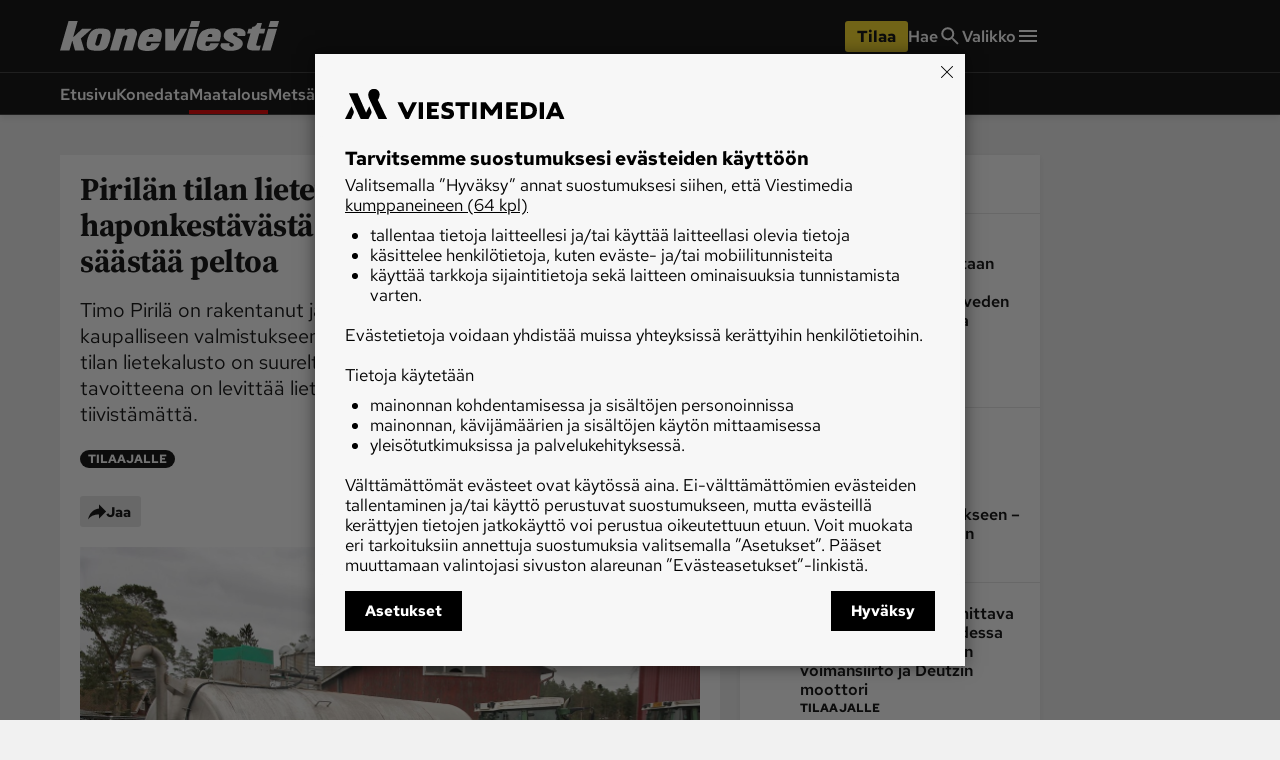

--- FILE ---
content_type: text/html; charset=utf-8
request_url: https://www.koneviesti.fi/maatalous/14219f5e-7e42-52e8-abbd-19fefb5e0425
body_size: 34041
content:
<!DOCTYPE html><html lang="fi"><head><meta charSet="utf-8" data-next-head=""/><title data-next-head="">Pirilän tilan lietevaunu rakennettiin haponkestävästä teräksestä – kevyt vaunu säästää peltoa - Maatalous - Koneviesti</title><script type="speculationrules" data-next-head="">{"prefetch":[{"urls":["/maatalous/6ee60d4c-bea1-474f-b498-616d0e8aa67b"],"requires":["anonymous-client-ip-when-cross-origin"],"referrer_policy":"strict-origin-when-cross-origin"}]}</script><meta name="viewport" content="width=device-width, initial-scale=1" data-next-head=""/><meta name="description" content="Timo Pirilä on rakentanut ja kehittänyt lukuisia koneita ja laitteita kaupalliseen valmistukseen ja myös oman tilansa käyttöön. Pirilän tilan lietekalusto on suurelta osaltaan omaa valmistetta, koska tavoitteena on levittää liete kevätkylvöjen yhteydessä, mutta peltoa tiivistämättä." data-next-head=""/><meta name="userreport:mediaId" value="2f0f2552-c81e-46f3-bf8e-88e0f53a9731" data-next-head=""/><meta property="fb:app_id" content="254275788244703" data-next-head=""/><meta property="og:type" content="article" data-next-head=""/><meta property="og:site_name" content="Koneviesti" data-next-head=""/><meta property="og:title" content="Pirilän tilan lietevaunu rakennettiin haponkestävästä teräksestä – kevyt vaunu säästää peltoa" data-next-head=""/><meta name="og:description" content="Timo Pirilä on rakentanut ja kehittänyt lukuisia koneita ja laitteita kaupalliseen valmistukseen ja myös oman tilansa käyttöön. Pirilän tilan lietekalusto on suurelta osaltaan omaa valmistetta, koska tavoitteena on levittää liete kevätkylvöjen yhteydessä, mutta peltoa tiivistämättä." data-next-head=""/><meta property="category" content="Maatalouskoneet" data-next-head=""/><meta property="paywall" content="Tilaajalle" data-next-head=""/><meta property="articleType" content="article" data-next-head=""/><meta name="og:article:published_time" content="2020-03-31T23:00:00.000Z" data-next-head=""/><meta name="og:article:author" content="Uolevi Oristo" data-next-head=""/><meta property="og:article:section" content="Maatalous" data-next-head=""/><meta name="og:article:tag" content="lannanlevitys" data-next-head=""/><meta name="og:article:tag" content="Lietevaunu" data-next-head=""/><meta name="og:article:tag" content="lannanlevityskalusto" data-next-head=""/><meta name="og:image" content="https://viestimedia.imgix.net/7cae25f6-3270-54f3-9779-588339ec7004.jpg?h=900&amp;ar=16%3A9&amp;fit=crop" data-next-head=""/><meta name="og:image:width" content="1349" data-next-head=""/><meta name="og:image:height" content="900" data-next-head=""/><meta name="twitter:image" content="https://viestimedia.imgix.net/7cae25f6-3270-54f3-9779-588339ec7004.jpg?h=900&amp;ar=16%3A9&amp;fit=crop" data-next-head=""/><meta name="robots" content="max-image-preview:large" data-next-head=""/><meta name="twitter:card" content="summary_large_image" data-next-head=""/><link rel="canonical" href="https://www.koneviesti.fi/maatalous/14219f5e-7e42-52e8-abbd-19fefb5e0425" data-next-head=""/><link rel="icon" href="/kv-favicon.png" sizes="any" data-next-head=""/><link rel="icon" href="/kv-icon.svg" type="image/svg+xml" data-next-head=""/><link rel="apple-touch-icon" href="/kv-icon-180x180.png" data-next-head=""/><link rel="manifest" href="/kv-manifest.webmanifest" data-next-head=""/><link rel="alternate" type="application/rss+xml" href="https://www.koneviesti.fi/feeds/maatalous-kaikki" data-next-head=""/><style data-next-head="">:root{ --brandColorLight: #E90E0E; --brandColorMedium: #CD1719; --brandColorDark: #AC0F11; --brandGameColor: #D78484; --brandFontFamily: "Source Serif Pro", Georgia, serif; --brandFontFamilySerif: "Source Serif 4 Variable", "Source Serif 4", Georgia, serif; --brandFontFamilySansSerif: "Red Hat Text Variable", "Red Hat Text", sans-serif; --brown: #815109; --blue: #27659f; --darkOrange: #c1532f; --brandMarketingDark: #344454; --brandCategoryColor: #af0a0a; --avPlayerBg: #474747; --avPlayerHeaderBg: #2C2C2C; --avPlayerSeeker: #E90E0E; --avPlayerSeekerBg: #2C2C2C; --avPlayerSeekerThumb: #F1F1F1; --avPlayerPlayPauseBg: #1B1B1B;}</style><script type="application/ld+json" data-next-head="">{"@context":"https://schema.org","@type":"Organization","name":"Koneviesti","logo":{"@type":"ImageObject","url":"https://www.koneviesti.fi/kv-icon.svg"},"url":"https://www.koneviesti.fi/","sameAs":["https://www.facebook.com/koneviesti.fi/","https://www.youtube.com/channel/UCUq7KU5eVWAVedq1rGiMW_A/","https://www.instagram.com/koneviesti/","https://www.linkedin.com/company/koneviesti"],"alternateName":"KV"}</script><script type="application/ld+json" data-next-head="">[{"@context":"https://schema.org","@type":"NewsArticle","mainEntityOfPage":{"@type":"WebPage","@id":"https://www.koneviesti.fi/maatalous/14219f5e-7e42-52e8-abbd-19fefb5e0425"},"image":"https://viestimedia.imgix.net/7cae25f6-3270-54f3-9779-588339ec7004.jpg?h=900&ar=16%3A9&fit=crop","dateCreated":"2020-03-31T23:00:00.000Z","datePublished":"2020-03-31T23:00:00.000Z","publisher":{"@type":"NewsMediaOrganization","name":"Koneviesti","url":"https://www.koneviesti.fi/","logo":{"@type":"ImageObject","url":"https://www.koneviesti.fi/kv-icon-512x512.png","width":"512","height":"512"},"sameAs":["https://www.instagram.com/koneviesti","https://www.facebook.com/koneviesti.fi/","https://www.youtube.com/@koneviestinvideot550","https://fi.wikipedia.org/wiki/Koneviesti"]},"author":[{"@type":"Person","givenName":"Uolevi","familyName":"Oristo","id":"5bce6a1b-3e3d-4f93-b3b3-46d4459cbfb2"}],"headline":"Pirilän tilan lietevaunu rakennettiin haponkestävästä teräksestä – kevyt vaunu säästää peltoa","isAccessibleForFree":false,"description":"Timo Pirilä on rakentanut ja kehittänyt lukuisia koneita ja laitteita kaupalliseen valmistukseen ja myös oman tilansa käyttöön. Pirilän tilan lietekalusto on suurelta osaltaan omaa valmistetta, koska tavoitteena on levittää liete kevätkylvöjen yhteydessä, mutta peltoa tiivistämättä."},{"@context":"https://schema.org","@type":"BreadcrumbList","itemListElement":[{"@type":"ListItem","position":1,"name":"Koneviesti","item":"https://www.koneviesti.fi/"},{"@type":"ListItem","position":2,"name":"Maatalous","item":"https://www.koneviesti.fi/maatalous"},{"@type":"ListItem","position":3,"name":"Pirilän tilan lietevaunu rakennettiin haponkestävästä teräksestä – kevyt vaunu säästää peltoa","item":"https://www.koneviesti.fi/maatalous/14219f5e-7e42-52e8-abbd-19fefb5e0425"}]},{"@context":"https://schema.org","@type":"NewsMediaOrganization","name":"Koneviesti","url":"https://www.koneviesti.fi/","logo":{"@type":"ImageObject","url":"https://www.koneviesti.fi/kv-icon-512x512.png","width":"512","height":"512"},"sameAs":["https://www.instagram.com/koneviesti","https://www.facebook.com/koneviesti.fi/","https://www.youtube.com/@koneviestinvideot550","https://fi.wikipedia.org/wiki/Koneviesti"]}]</script><script>window.dataLayer = window.dataLayer || [];</script><link data-next-font="size-adjust" rel="preconnect" href="/" crossorigin="anonymous"/><script id="stub-script" data-nscript="beforeInteractive">
          var stubScriptTag = document.createElement('script');
          stubScriptTag.innerHTML='"use strict";!function(){var e=function(){var e,t="__tcfapiLocator",a=[],n=window;for(;n;){try{if(n.frames[t]){e=n;break}}catch(e){}if(n===window.top)break;n=n.parent}e||(!function e(){var a=n.document,r=!!n.frames[t];if(!r)if(a.body){var s=a.createElement("iframe");s.style.cssText="display:none",s.name=t,a.body.appendChild(s)}else setTimeout(e,5);return!r}(),n.__tcfapi=function(){for(var e,t=arguments.length,n=new Array(t),r=0;r<t;r++)n[r]=arguments[r];if(!n.length)return a;if("setGdprApplies"===n[0])n.length>3&&2===parseInt(n[1],10)&&"boolean"==typeof n[3]&&(e=n[3],"function"==typeof n[2]&&n[2]("set",!0));else if("ping"===n[0]){var s={gdprApplies:e,cmpLoaded:!1,cmpStatus:"stub"};"function"==typeof n[2]&&n[2](s)}else a.push(n)},n.addEventListener("message",(function(e){var t="string"==typeof e.data,a={};try{a=t?JSON.parse(e.data):e.data}catch(e){}var n=a.__tcfapiCall;n&&window.__tcfapi(n.command,n.version,(function(a,r){var s={__tcfapiReturn:{returnValue:a,success:r,callId:n.callId}};t&&(s=JSON.stringify(s)),e&&e.source&&e.source.postMessage&&e.source.postMessage(s,"*")}),n.parameter)}),!1))};"undefined"!=typeof module?module.exports=e:e()}();'
          document.head.appendChild(stubScriptTag);
        </script><script id="lwhb-init" data-nscript="beforeInteractive">
          window.lwhb = window.lwhb || { cmd: [] };
          window.googletag = window.googletag || { cmd: [] };
          window.googletag.cmd.push(function() {
            window.googletag.pubads().collapseEmptyDivs();
          });
        </script><link rel="preload" href="/_next/static/css/4b1654e728b1f767.css" as="style"/><link rel="stylesheet" href="/_next/static/css/4b1654e728b1f767.css" data-n-g=""/><link rel="preload" href="/_next/static/css/547ba88c9b4ad3ef.css" as="style"/><link rel="stylesheet" href="/_next/static/css/547ba88c9b4ad3ef.css" data-n-p=""/><link rel="preload" href="/_next/static/css/097e73de4cb24c6c.css" as="style"/><link rel="stylesheet" href="/_next/static/css/097e73de4cb24c6c.css" data-n-p=""/><link rel="preload" href="/_next/static/css/be7f674091961cf0.css" as="style"/><link rel="stylesheet" href="/_next/static/css/be7f674091961cf0.css" data-n-p=""/><link rel="preload" href="/_next/static/css/180d171e0364d659.css" as="style"/><link rel="stylesheet" href="/_next/static/css/180d171e0364d659.css"/><noscript data-n-css=""></noscript><script defer="" nomodule="" src="/_next/static/chunks/polyfills-42372ed130431b0a.js"></script><script id="gravito-fix-temp" src="/gravito-fix-temp.js" defer="" data-nscript="beforeInteractive"></script><script id="gravito" src="/gravito.js" defer="" data-nscript="beforeInteractive"></script><script id="ebx" src="//applets.ebxcdn.com/ebx.js" async="" defer="" data-nscript="beforeInteractive"></script><script id="userreport-launcher-script" src="https://sak.userreport.com/viestimediaoy/launcher.js" type="text/javascript" async="" defer="" data-nscript="beforeInteractive"></script><script type="text/javascript" src="https://r535.koneviesti.fi/script.js" id="blueconic-script" defer="" data-nscript="beforeInteractive"></script><script defer="" src="/_next/static/chunks/5864.130f759e8aa2bc8f.js"></script><script src="/_next/static/chunks/webpack-289c69355b9c4f68.js" defer=""></script><script src="/_next/static/chunks/framework-f0f34dd321686665.js" defer=""></script><script src="/_next/static/chunks/main-0a18475f7b9d7a22.js" defer=""></script><script src="/_next/static/chunks/pages/_app-101b0da7a17d5f6e.js" defer=""></script><script src="/_next/static/chunks/5702-f17ed7563bdf50df.js" defer=""></script><script src="/_next/static/chunks/8106-62f928ba0a1c0d50.js" defer=""></script><script src="/_next/static/chunks/9906-4c3e1b6938ba4de4.js" defer=""></script><script src="/_next/static/chunks/4587-db97716617d89d2d.js" defer=""></script><script src="/_next/static/chunks/3908-00fae49f4f8f5e92.js" defer=""></script><script src="/_next/static/chunks/9092-3ce11b0284e1df91.js" defer=""></script><script src="/_next/static/chunks/5065-611fcc3ec45bb698.js" defer=""></script><script src="/_next/static/chunks/1679-2abffd6e6676fa04.js" defer=""></script><script src="/_next/static/chunks/8750-a0dd1c0fccf575c9.js" defer=""></script><script src="/_next/static/chunks/pages/%5Bsection%5D/%5Barticle%5D-5ba2081564b4a00c.js" defer=""></script><script src="/_next/static/rF-TEBrkN4Hn8rTJDO2dX/_buildManifest.js" defer=""></script><script src="/_next/static/rF-TEBrkN4Hn8rTJDO2dX/_ssgManifest.js" defer=""></script></head><body><div id="__next"><div class="blueconic-placeholder" data-blueconic-id="body-start"></div><div class="Layout_pageContent__7rc_b"><a class="vmButton__button vmButton__tertiary vmButton__medium SkipLink_skipLink___CMhc" aria-current="false" href="/maatalous/14219f5e-7e42-52e8-abbd-19fefb5e0425#main"><span>Siirry pääsisältöön</span></a><a class="vmButton__button vmButton__tertiary vmButton__medium SkipLink_skipLink___CMhc" aria-current="false" href="/haku"><span>Siirry hakuun</span></a><div style="display:block"><div class="LayerAd_container__EUbqV"><div class="LayerAd_content__YgfAz"><button class="LayerAd_closeBtn__wXSot"><span>Sulje mainos</span> <svg xmlns="http://www.w3.org/2000/svg" fill="none" viewBox="0 0 24 24"><path fill="#1B1B1B" d="M19 6.41 17.59 5 12 10.59 6.41 5 5 6.41 10.59 12 5 17.59 6.41 19 12 13.41 17.59 19 19 17.59 13.41 12z"></path></svg></button><div class="LayerAd_logo__nBJOl"><svg xmlns="http://www.w3.org/2000/svg" width="296" height="40" fill="none"><g clip-path="url(#kv-logo_svg__a)"><path fill="#E83B3B" d="m293.068 10.226-8.753 29.201h-11.948l8.635-29.2zM293.422 8.157h-11.829c.71-2.719 2.425-8.157 2.425-8.157h11.711zM249.951 13.95c.887 1.714.887 4.02 0 5.734l-.178.355c-3.667-.178-7.097.118-10.646 0 .473-1.123 1.242-2.72.237-3.843-.71-1.064-1.301-1.123-3.017-1.064-.946.178-1.892.473-2.425 1.42-.414.65-.177 1.418.119 2.009 4.317 4.138 15.259 5.615 12.361 14.01-3.608 7.92-15.319 7.447-20.405 6.915-2.543-.295-6.565-1.418-8.635-4.551-.651-1.596-.769-3.784.354-5.261h11.416c-.296 1.123-1.006 2.246-.178 3.37 1.183 1.24 3.017 1.477 4.554.708 1.006-.473 1.302-1.537.947-2.482-.828-2.424-8.103-3.37-11.415-6.857-2.366-2.07-2.248-5.438-1.302-8.157 3.845-7.449 13.545-6.976 20.228-6.562 3.076.414 6.27 1.36 7.985 4.256"></path><path fill="#2C2C2C" d="m16.56 26.009-3.844 13.418H0L11.534 0h12.361l-6.21 21.812 12.42-11.645 12.894.06L28.094 23.29l4.91 16.137H20.286zM75.884 10.285h11.77l-.414 2.188c3.549-1.537 7.867-2.838 12.125-1.951 1.42.532 2.898 1.241 3.667 2.66.947 1.596 1.183 3.724.769 5.615l-5.974 20.69H85.703l5.382-19.034c-.296-1.183-1.893-1.478-3.076-1.242-1.42.296-2.78.828-3.371 2.424l-5.264 17.792H67.308z"></path><path fill="#E83B3B" d="m171.76 10.226-16.206 29.201h-13.367v-29.2h11.711v17.141l8.931-17.142zM186.428 10.226l-8.754 29.201h-11.947l8.635-29.2zM186.782 8.157h-11.829c.769-2.66 2.484-8.157 2.484-8.157h11.652zM259.71 7.862c.946-.118 3.135-.532 3.667-1.005 1.715-1.478 2.484-2.6 3.076-4.315 0 0 4.14.059 6.269 0l-2.07 7.684h6.684l-1.775 6.562h-6.565l-4.022 14.6c-.177 1.241 1.006 1.36 1.656 1.596 1.952.237 3.135-.295 4.554-.532 0 0-1.242 4.847-1.833 6.975h-7.512c-6.742-.413-10.232-1.537-9.049-7.507 1.36-5.202 4.495-15.25 4.495-15.25h-4.495l1.774-6.503h4.259z"></path><path fill="#2C2C2C" fill-rule="evenodd" d="M56.839 18.384c-.06 1.064-2.307 8.807-3.608 13.004-.887 1.537-3.371 1.773-4.732 1.064-1.064-.591-.946-1.891-.65-2.955l3.075-10.522c.592-1.478 1.893-2.01 3.253-2.07 1.065.06 2.425.237 2.662 1.479m5.323-7.803c2.602.473 4.495 1.596 5.56 3.901.887 2.365.591 4.847.296 7.094-.474 4.197-2.366 9.753-3.608 11.88-3.43 6.917-11.475 6.562-18.336 6.09-3.37-.65-7.274-.592-9.226-4.197-1.834-5.734.059-12.06 2.484-17.143 2.484-5.201 7.807-8.039 13.308-8.216 3.194 0 6.565-.118 9.522.59M125.922 18.975c.237 1.005-.355 1.714-.591 2.482h-5.856c.119-.827.296-1.596.769-2.423.71-1.182 2.07-1.596 3.312-1.714 1.065-.119 2.011.65 2.366 1.655m11.12-4.079c1.123 4.315-.296 8.808-1.538 12.709h-17.862c-.828 1.36-1.42 3.074-1.006 4.61.71 1.005 1.775 1.301 2.898 1.183 1.183-.06 2.366-.591 3.017-1.714l.769-1.892h11.474c-1.183 3.783-4.377 7.92-8.28 9.221-6.092 1.419-13.308 1.537-18.809-1.182-2.188-1.537-3.312-5.202-2.72-8.512 1.36-5.911 2.543-12.058 7.925-16.078 5.619-3.37 13.663-4.079 20.228-2.128 1.656.532 3.253 2.128 3.904 3.783" clip-rule="evenodd"></path><path fill="#E83B3B" fill-rule="evenodd" d="M205.71 18.857c.236 1.004-.355 1.714-.592 2.482h-5.855c.118-.827.296-1.596.769-2.423.71-1.183 2.07-1.596 3.312-1.715 1.065-.059 2.07.65 2.366 1.656m11.119-4.08c1.124 4.316-.295 8.808-1.538 12.71h-17.862c-.828 1.36-1.419 3.074-1.005 4.61.71 1.005 1.774 1.3 2.898 1.183 1.183-.06 2.366-.592 3.017-1.715l.768-1.891h11.475c-1.183 3.783-4.377 7.92-8.281 9.221-6.092 1.419-13.308 1.537-18.808-1.182-2.188-1.537-3.312-5.202-2.721-8.512 1.361-5.911 2.543-12.059 7.926-16.078 5.619-3.37 13.662-4.079 20.228-2.128 1.656.532 3.253 2.128 3.903 3.783" clip-rule="evenodd"></path></g><defs><clipPath id="kv-logo_svg__a"><path fill="#fff" d="M0 0h295.729v40H0z"></path></clipPath></defs></svg></div><div class="AdItem_container__LQb_o AdItem_layerAd__D50Uy   undefined AdItem_adWithTopDivider__I7V_X"><div id="ad-KV_digietusivu--Rt556-" class="AdItem_adItem__17_QC"></div></div><button class="LayerAd_closeBtn__wXSot"><span>Sulje mainos</span> <svg xmlns="http://www.w3.org/2000/svg" fill="none" viewBox="0 0 24 24"><path fill="#1B1B1B" d="M19 6.41 17.59 5 12 10.59 6.41 5 5 6.41 10.59 12 5 17.59 6.41 19 12 13.41 17.59 19 19 17.59 13.41 12z"></path></svg></button></div></div></div><header class="Header_container__MqZDw Header_kv__mUiNi"><div class="Header_rowWrapper___koc5"><div class="Header_innerContent__Nl64l"><div class="Header_topRow__7N9Gq"><div class="Header_topRowItem__2ra3d"><a class="Logo_logoLink__LzM_6" aria-label="Siirry etusivulle" aria-current="false" href="/"><span class="Logo_logo__pmj1V Logo_largeLogo__rJK2W Logo_header__qOMbJ undefined"><svg xmlns="http://www.w3.org/2000/svg" viewBox="0 0 218.782 30"><defs><style>.kv-logo-negative_svg__a,.kv-logo-negative_svg__b{fill:#fff}.kv-logo-negative_svg__b{fill-rule:evenodd}</style></defs><path d="m216.815 7.67-6.476 21.9H201.5l6.388-21.9ZM217.076 6.118h-8.752C208.85 4.078 210.118 0 210.118 0h8.664ZM184.915 10.462a4.95 4.95 0 0 1 0 4.3l-.132.267c-2.713-.133-5.25.088-7.875 0 .35-.843.919-2.04.175-2.882-.525-.798-.962-.842-2.231-.798a2.34 2.34 0 0 0-1.794 1.064 1.54 1.54 0 0 0 .087 1.507c3.194 3.104 11.288 4.212 9.144 10.507-2.669 5.94-11.332 5.586-15.095 5.187-1.881-.221-4.857-1.064-6.388-3.413a4.21 4.21 0 0 1 .262-3.946h8.445c-.22.842-.744 1.685-.131 2.527a2.82 2.82 0 0 0 3.369.532 1.436 1.436 0 0 0 .7-1.862c-.612-1.818-5.994-2.527-8.445-5.143-1.75-1.551-1.663-4.078-.962-6.118 2.844-5.586 10.02-5.23 14.964-4.92 2.275.31 4.638 1.02 5.907 3.191M12.252 19.507 9.408 29.57H0L8.533 0h9.145l-4.595 16.359 9.19-8.734 9.538.045-11.027 9.797 3.632 12.103H15.01ZM56.14 7.714h8.707l-.307 1.64c2.626-1.152 5.82-2.128 8.97-1.463a4.76 4.76 0 0 1 2.713 1.995 6.05 6.05 0 0 1 .57 4.212l-4.42 15.516h-8.97l3.982-14.275c-.22-.887-1.4-1.108-2.276-.93a2.98 2.98 0 0 0-2.494 1.817L58.721 29.57h-8.927ZM127.069 7.67l-11.99 21.9h-9.889V7.67h8.664v12.856l6.608-12.856ZM137.92 7.67l-6.475 21.9h-8.839l6.389-21.9ZM138.184 6.118h-8.751C130 4.123 131.27 0 131.27 0h8.62ZM192.136 5.896a7.8 7.8 0 0 0 2.712-.753 6.8 6.8 0 0 0 2.276-3.237s3.063.045 4.638 0l-1.53 5.764h4.943l-1.313 4.92h-4.857l-2.975 10.95c-.13.932.744 1.02 1.225 1.198a9.7 9.7 0 0 0 3.37-.4s-.919 3.636-1.357 5.232h-5.557c-4.988-.31-7.57-1.153-6.695-5.63 1.006-3.902 3.326-11.438 3.326-11.438h-3.326l1.313-4.877h3.15Z" class="kv-logo-negative_svg__a"></path><path d="M42.051 13.787c-.044.798-1.706 6.606-2.669 9.753a2.82 2.82 0 0 1-3.5.798c-.788-.443-.7-1.418-.482-2.216l2.275-7.892a2.5 2.5 0 0 1 2.407-1.551c.788.044 1.794.177 1.97 1.108m3.938-5.852a5.1 5.1 0 0 1 4.113 2.926 11 11 0 0 1 .22 5.32 29 29 0 0 1-2.67 8.911c-2.538 5.187-8.489 4.921-13.564 4.566-2.495-.487-5.382-.443-6.826-3.147-1.357-4.3.043-9.044 1.837-12.857a11.09 11.09 0 0 1 9.846-6.162 30.7 30.7 0 0 1 7.044.443M93.158 14.231c.175.754-.263 1.286-.438 1.862h-4.332a4.9 4.9 0 0 1 .57-1.817 3.04 3.04 0 0 1 2.45-1.286 1.734 1.734 0 0 1 1.75 1.241m8.226-3.059c.831 3.236-.219 6.606-1.138 9.532H87.032a4.68 4.68 0 0 0-.744 3.458 2.17 2.17 0 0 0 2.144.886 2.66 2.66 0 0 0 2.232-1.285l.568-1.419h8.49c-.876 2.837-3.239 5.94-6.127 6.916-4.507 1.064-9.845 1.153-13.914-.887-1.62-1.152-2.45-3.9-2.013-6.384 1.006-4.433 1.881-9.043 5.863-12.058a19.43 19.43 0 0 1 14.965-1.596 5.08 5.08 0 0 1 2.888 2.837M152.185 14.142c.175.754-.263 1.286-.438 1.862h-4.332a4.9 4.9 0 0 1 .569-1.817 3.04 3.04 0 0 1 2.45-1.286 1.75 1.75 0 0 1 1.75 1.241m8.226-3.059c.832 3.237-.22 6.606-1.138 9.532h-13.214a4.68 4.68 0 0 0-.744 3.458 2.17 2.17 0 0 0 2.144.887 2.66 2.66 0 0 0 2.232-1.286l.569-1.419h8.488c-.875 2.838-3.238 5.94-6.126 6.916-4.507 1.064-9.845 1.153-13.914-.887-1.62-1.152-2.451-3.9-2.013-6.384 1.006-4.433 1.88-9.043 5.863-12.058a19.43 19.43 0 0 1 14.965-1.596 5.08 5.08 0 0 1 2.888 2.837" class="kv-logo-negative_svg__b"></path></svg></span></a></div><div class="Header_topRowLinks__4_9Kt"><div class="Header_topRowItem__2ra3d"><div class="Header_weather__1xMl8"></div></div><div class="Header_topRowItem__2ra3d"><a id="/maatalous/14219f5e-7e42-52e8-abbd-19fefb5e0425-cta-header-tilaa" class="vmButton__button vmButton__sales vmButton__medium Header_orderButton__ZU5K3" aria-current="false" data-analytics-name="header-order-button" href="/tilaa/tuotetori?r=/maatalous/14219f5e-7e42-52e8-abbd-19fefb5e0425"><span>Tilaa</span></a></div><a class="Header_topRowLinkItem__TB9Hk " aria-label="Hae" aria-current="false" href="/haku"><span class="Header_navLinkLabel__qzIXB">Hae</span> <svg xmlns="http://www.w3.org/2000/svg" fill="none" viewBox="0 0 24 24"><path fill="#1B1B1B" d="M15.755 14.255h-.79l-.28-.27a6.47 6.47 0 0 0 1.57-4.23 6.5 6.5 0 1 0-6.5 6.5c1.61 0 3.09-.59 4.23-1.57l.27.28v.79l5 4.99 1.49-1.49zm-6 0c-2.49 0-4.5-2.01-4.5-4.5s2.01-4.5 4.5-4.5 4.5 2.01 4.5 4.5-2.01 4.5-4.5 4.5"></path></svg></a><button class="Header_megaMenu__AnbYk" aria-label="Valikko" aria-expanded="false" aria-haspopup="true"><div class="Header_topRowLinkItem__TB9Hk "><span class="Header_navLinkLabel__qzIXB">Valikko</span><svg xmlns="http://www.w3.org/2000/svg" width="24" height="24" fill="none"><path fill="#1B1B1B" d="M3 18h18v-2H3zm0-5h18v-2H3zm0-7v2h18V6z"></path></svg></div></button></div></div></div></div><div class="Header_rowWrapper___koc5"><div class="Header_innerContent__Nl64l"><div class="Header_bottomRow__XPbYD"><div class="Header_mainNavigationContainer__7KVqp"><div class="Header_fading__xfcmW"><nav><ul class="Header_navigation__KfIis"><li><a class="Header_navLink__TjE2B " aria-current="false" href="/">Etusivu</a></li><li><a class="Header_navLink__TjE2B " aria-current="false" href="/konedata">Konedata</a></li><li><a class="Header_navLink__TjE2B Header_selected__uCyVd" aria-current="false" href="/maatalous">Maatalous</a></li><li><a class="Header_navLink__TjE2B " aria-current="false" href="/metsa">Metsä</a></li><li><a class="Header_navLink__TjE2B " aria-current="false" href="/maarakennus">Maarakennus</a></li><li><a class="Header_navLink__TjE2B " aria-current="false" href="/weteraani">Weteraani</a></li><li><a class="Header_navLink__TjE2B " aria-current="false" href="/lehdet">Lehdet</a></li></ul></nav></div></div></div></div></div><div class="Header_rowWrapper___koc5 visually-hidden" aria-hidden="true"><div class="Header_innerContent__Nl64l"><div class="MegaMenu_container__3HYEj MegaMenu_kv__XuUC3"><div class="MegaMenu_columns__w3pPZ"><div><div class="MegaMenu_block__UiEJ_"><div class="MegaMenu_heading__aOaYu">Osastot</div><div class="MegaMenu_rows__3w8PJ"><div class="MegaMenu_row__AtXX5"><a class="MegaMenu_navLink__7Ql52" aria-current="false" tabindex="-1" data-analytics-name="mega-menu-link" href="/">Etusivu</a></div><div class="MegaMenu_row__AtXX5"><a class="MegaMenu_navLink__7Ql52" aria-current="false" tabindex="-1" data-analytics-name="mega-menu-link" href="/ajoneuvot-ja-ymparisto">Ajoneuvot ja ympäristö</a></div><div class="MegaMenu_row__AtXX5"><a class="MegaMenu_navLink__7Ql52" aria-current="false" tabindex="-1" data-analytics-name="mega-menu-link" href="/huolto-ja-tekniikka">Huolto ja tekniikka</a></div><div class="MegaMenu_row__AtXX5"><a class="MegaMenu_navLink__7Ql52" aria-current="false" tabindex="-1" data-analytics-name="mega-menu-link" href="/lukijan-idea">Lukijan idea</a></div><div class="MegaMenu_row__AtXX5"><a class="MegaMenu_navLink__7Ql52" aria-current="false" tabindex="-1" data-analytics-name="mega-menu-link" href="/maarakennus">Maarakennus</a></div><div class="MegaMenu_row__AtXX5"><a class="MegaMenu_navLink__7Ql52" aria-current="false" tabindex="-1" data-analytics-name="mega-menu-link" href="/maatalous">Maatalous</a></div></div></div></div><div><div class="MegaMenu_block__UiEJ_"><div class="MegaMenu_heading__aOaYu"></div><div class="MegaMenu_rows__3w8PJ"><div class="MegaMenu_row__AtXX5"><a class="MegaMenu_navLink__7Ql52" aria-current="false" tabindex="-1" data-analytics-name="mega-menu-link" href="/metsa">Metsä</a></div><div class="MegaMenu_row__AtXX5"><a class="MegaMenu_navLink__7Ql52" aria-current="false" tabindex="-1" data-analytics-name="mega-menu-link" href="/paakirjoitus">Pääkirjoitus</a></div><div class="MegaMenu_row__AtXX5"><a class="MegaMenu_navLink__7Ql52" aria-current="false" tabindex="-1" data-analytics-name="mega-menu-link" href="/uutiset">Uutiset</a></div><div class="MegaMenu_row__AtXX5"><a class="MegaMenu_navLink__7Ql52" aria-current="false" tabindex="-1" data-analytics-name="mega-menu-link" href="/weteraani">Weteraani</a></div><div class="MegaMenu_row__AtXX5"><a class="MegaMenu_navLink__7Ql52" aria-current="false" tabindex="-1" data-analytics-name="mega-menu-link" href="/yritykset-ja-tapahtumat">Yritykset ja tapahtumat</a></div></div></div></div><div><div class="MegaMenu_block__UiEJ_"><div class="MegaMenu_heading__aOaYu">Lehdet</div><div class="MegaMenu_rows__3w8PJ"><div class="MegaMenu_row__AtXX5"><a class="MegaMenu_navLink__7Ql52" aria-current="false" tabindex="-1" data-analytics-name="mega-menu-link" href="/lehdet">Koneviesti</a></div></div></div><div class="MegaMenu_block__UiEJ_"><div class="MegaMenu_heading__aOaYu">Palvelut</div><div class="MegaMenu_rows__3w8PJ"><div class="MegaMenu_row__AtXX5"><a class="MegaMenu_navLink__7Ql52" aria-current="false" tabindex="-1" data-analytics-name="mega-menu-link" href="/konedata">Konedata</a></div></div></div></div><div><div class="MegaMenu_block__UiEJ_"><div class="MegaMenu_heading__aOaYu">Ota yhteyttä</div><div class="MegaMenu_rows__3w8PJ"><div class="MegaMenu_row__AtXX5"><a href="/tilaa/tuotetori" class="MegaMenu_navLink__7Ql52" aria-current="false" target="_blank" rel="noreferrer" tabindex="-1" data-analytics-name="mega-menu-link">Tilaa Koneviesti</a></div><div class="MegaMenu_row__AtXX5"><a href="https://viestimedia.fi/asiakaspalvelu" class="MegaMenu_navLink__7Ql52" aria-current="false" target="_blank" rel="noreferrer" tabindex="-1" data-analytics-name="mega-menu-link">Asiakaspalvelu</a></div><div class="MegaMenu_row__AtXX5"><a href="https://response.questback.com/isa/qbv.dll/bylink?p=xI0lrbPWs5--3BOAIyY24frdvuSZhBKCcvUYt5N4vlYwnJlqWGhHmCltnSjSPpuO0" class="MegaMenu_navLink__7Ql52" aria-current="false" target="_blank" rel="noreferrer" tabindex="-1" data-analytics-name="mega-menu-link">Jätä ilmoitus</a></div><div class="MegaMenu_row__AtXX5"><a class="MegaMenu_navLink__7Ql52" aria-current="false" tabindex="-1" data-analytics-name="mega-menu-link" href="/uutiskirje">Tilaa uutiskirje</a></div><div class="MegaMenu_row__AtXX5"><a href="https://viestimedia.fi/yhteystiedot/koneviesti/palaute/" class="MegaMenu_navLink__7Ql52" aria-current="false" target="_blank" rel="noreferrer" tabindex="-1" data-analytics-name="mega-menu-link">Lähetä uutisvinkki</a></div><div class="MegaMenu_row__AtXX5"><a href="https://viestimedia.fi/yhteystiedot/koneviesti/palaute/" class="MegaMenu_navLink__7Ql52" aria-current="false" target="_blank" rel="noreferrer" tabindex="-1" data-analytics-name="mega-menu-link">Lähetä palautetta</a></div><div class="MegaMenu_row__AtXX5"><a href="https://viestimedia.fi/oikaisupyynto/" class="MegaMenu_navLink__7Ql52" aria-current="false" target="_blank" rel="noreferrer" tabindex="-1" data-analytics-name="mega-menu-link">Lähetä oikaisupyyntö</a></div><div class="MegaMenu_row__AtXX5"><a href="https://viestimedia.fi/yhteystiedot/koneviesti/" class="MegaMenu_navLink__7Ql52" aria-current="false" target="_blank" rel="noreferrer" tabindex="-1" data-analytics-name="mega-menu-link">Toimituksen yhteystiedot</a></div><div class="MegaMenu_row__AtXX5"><a href="https://viestimedia.fi/mainostajalle/mediamyynnin-yhteystiedot/" class="MegaMenu_navLink__7Ql52" aria-current="false" target="_blank" rel="noreferrer" tabindex="-1" data-analytics-name="mega-menu-link">Mediamyynnin yhteystiedot</a></div></div></div></div></div></div></div></div></header><main class="Layout_main__gIcPJ" id="main"><a class="vmButton__button vmButton__tertiary vmButton__medium SkipLink_skipLink___CMhc" aria-current="false" href="/maatalous/14219f5e-7e42-52e8-abbd-19fefb5e0425#aside"><span>Siirry sivupalkkiin</span></a><a class="vmButton__button vmButton__tertiary vmButton__medium SkipLink_skipLink___CMhc" aria-current="false" href="/maatalous/14219f5e-7e42-52e8-abbd-19fefb5e0425#footer"><span>Siirry alaosaan</span></a><div class="Layout_mainContentWrapper__D_qv0"><div class="Layout_wallpaperAd__vWdXS"></div><div class="Layout_mainContent__uwqGc  "><div class="Layout_topWideLane__B_bum"><div class="TopWideLane_laneItem__YkzrL"><div class="LaneItem_desktopOnly__Mq5Mr "><div class="AdItem_container__LQb_o undefined    "><div id="ad-KV_paraati--Rimi556-" class="AdItem_adItem__17_QC"></div></div></div></div><div class="TopWideLane_laneItem__YkzrL"><div class="LaneItem_mobileOnly__ZjuFC "></div></div></div><section class="Layout_mainLane__6Umix"><ul class="MainLane_laneContent__0109D "><li class="MainLane_laneItem__gl5Ol"><div class="undefined "><div id="rscontent" class="Article_container__1k11m undefined aim-readable"><div class="Article_titleContainer__0UoBu undefined"><div class="Article_title__bGfkx"><h1 class="vmHeading__heading vmHeading__articleHeading article">Pirilän tilan lietevaunu rakennettiin haponkestävästä teräksestä – kevyt vaunu säästää peltoa</h1></div><div class="Ingress_ingress__HX8XP undefined">Timo Pirilä on rakentanut ja kehittänyt lukuisia koneita ja laitteita kaupalliseen valmistukseen ja myös oman tilansa käyttöön. Pirilän tilan lietekalusto on suurelta osaltaan omaa valmistetta, koska tavoitteena on levittää liete kevätkylvöjen yhteydessä, mutta peltoa tiivistämättä.</div><div class="Article_paywallIndicator__lHGll rs_skip aim-skip"><span class="PaywallIndicator_paywallIndicator__wGfHZ">Tilaajalle</span></div></div><div class="Article_buttonRow__dJc_z rs_skip aim-skip"><div class="ArticleShare_container__VaNgp" data-analytics-name="article-share-container"><button class="vmButton__button vmButton__secondaryBold vmButton__small vmButton__withIcon vmButton__iconLeft vmButton__noOutline" aria-expanded="false"><svg xmlns="http://www.w3.org/2000/svg" fill="none" viewBox="0 0 18 16"><path fill="#1B1B1B" d="M11 4.5v-4l7 7-7 7v-4.1c-5 0-8.5 1.6-11 5.1 1-5 4-10 11-11"></path></svg><span>Jaa</span></button></div></div><div class="ai ArticleImage_imageWrapper__1lg_J ArticleImage_articleMain__oc_jl  rs_skip aim-skip"><a class="ArticleImage_imageContainer__e0EST" href="https://viestimedia.imgix.net/7cae25f6-3270-54f3-9779-588339ec7004.jpg?h=702&amp;ar=16%3A9&amp;fit=crop"><picture><source media="(max-width: 827px)" srcSet="https://viestimedia.imgix.net/7cae25f6-3270-54f3-9779-588339ec7004.jpg?h=378&amp;ar=16%3A9&amp;fit=crop"/><img src="https://viestimedia.imgix.net/7cae25f6-3270-54f3-9779-588339ec7004.jpg?h=702&amp;ar=16%3A9&amp;fit=crop" alt="Timo Pirilän itse valmistama lietevaunu on tehty todella keveäksi, jotta lietteen levitys voidaan tehdä mahdollisimman aikaisin maata tiivistämättä." loading="lazy"/></picture></a></div><div class="Article_metadata__lPY3h"><div class="ArticleMetadata_container__MTwUk undefined "><div class="ArticleMetadata_info__YSKBi rs_skip aim-skip"><div class="ArticleMetadata_section__ItZkr"><a class="ArticleMetadata_metadataLink__B9ErQ" aria-current="false" href="/maatalous"><span>Maatalous</span></a><span class="ArticleMetadata_divider__Sr1q_">|</span><a class="ArticleMetadata_metadataLink__B9ErQ" aria-current="false" href="/aihe/maatalouskoneet"><span>Maatalouskoneet</span></a></div><div class="ArticleMetadata_date__2Vz3w"><span>1.4.2020</span><span>02:00</span></div></div><div class="ArticleMetadata_author__TGfN2"><div class="ArticleMetadata_authorText__EsMa6"><span class="ArticleMetadata_authorName__tvv37">Uolevi Oristo</span></div></div></div></div><div class="Article_paywallContainer__6JDu1 paywall-container"><div class="ContentLoading_container___8x_y"><div class="ContentLoading_block__33GbU"><div class="ContentLoading_textL__L4GKY"></div><div class="ContentLoading_textL__L4GKY"></div></div><div class="ContentLoading_block__33GbU"><div class="ContentLoading_textM__MsMC6"></div><div class="ContentLoading_textM__MsMC6"></div></div><div class="ContentLoading_block__33GbU"><div class="ContentLoading_image__CjVQv"></div></div><div class="ContentLoading_block__33GbU"><div class="ContentLoading_shortText__jWzTv"></div></div><div class="ContentLoading_block__33GbU"><div class="ContentLoading_textS__otwBf"></div><div class="ContentLoading_textS__otwBf"></div><div class="ContentLoading_textS__otwBf"></div></div><div class="ContentLoading_block__33GbU"><div class="ContentLoading_textS__otwBf"></div><div class="ContentLoading_textS__otwBf"></div><div class="ContentLoading_textS__otwBf"></div></div><div class="ContentLoading_block__33GbU"><div class="ContentLoading_textS__otwBf"></div><div class="ContentLoading_textS__otwBf"></div><div class="ContentLoading_textS__otwBf"></div></div><div class="ContentLoading_block__33GbU"><div class="ContentLoading_textS__otwBf"></div><div class="ContentLoading_textS__otwBf"></div><div class="ContentLoading_textS__otwBf"></div></div></div></div></div><div class="Article_bottomContent__ts8t6"><div class="ArticleTags_container__A0jNW rs_skip aim-skip undefined"><div class="vmListHeading__heading ArticleTags_title__WQH8r">Artikkelin aiheet</div><div class="ArticleTags_tags__LVpzW"><div><a class="TagLink_tag__4IuZ8" aria-current="false" href="/aihe/lannanlevitys"><span>lannanlevitys</span><svg xmlns="http://www.w3.org/2000/svg" fill="none" viewBox="0 0 24 24"><path fill="#1B1B1B" d="M19 13h-6v6h-2v-6H5v-2h6V5h2v6h6z"></path></svg></a></div><div><a class="TagLink_tag__4IuZ8" aria-current="false" href="/aihe/lietevaunu"><span>Lietevaunu</span><svg xmlns="http://www.w3.org/2000/svg" fill="none" viewBox="0 0 24 24"><path fill="#1B1B1B" d="M19 13h-6v6h-2v-6H5v-2h6V5h2v6h6z"></path></svg></a></div><div><a class="TagLink_tag__4IuZ8" aria-current="false" href="/aihe/lannanlevityskalusto"><span>lannanlevityskalusto</span><svg xmlns="http://www.w3.org/2000/svg" fill="none" viewBox="0 0 24 24"><path fill="#1B1B1B" d="M19 13h-6v6h-2v-6H5v-2h6V5h2v6h6z"></path></svg></a></div></div></div><div class="Article_buttonRow__dJc_z rs_skip aim-skip"><div class="ArticleShare_container__VaNgp" data-analytics-name="article-share-container"><button class="vmButton__button vmButton__secondaryBold vmButton__small vmButton__withIcon vmButton__iconLeft vmButton__noOutline" aria-expanded="false"><svg xmlns="http://www.w3.org/2000/svg" fill="none" viewBox="0 0 18 16"><path fill="#1B1B1B" d="M11 4.5v-4l7 7-7 7v-4.1c-5 0-8.5 1.6-11 5.1 1-5 4-10 11-11"></path></svg><span>Jaa</span></button></div></div></div><div class="Article_bottomAds__ZFNVH"><div class="AdItem_container__LQb_o    undefined AdItem_adWithTopDivider__I7V_X"><div id="ad-KV_boksi--R2m4qi556-" class="AdItem_adItem__17_QC"></div></div></div><div class="blueconic-placeholder" data-blueconic-id="article-end"></div></div></li><li class="MainLane_laneItem__gl5Ol"><div class="LaneItem_mobileOnly__ZjuFC "></div></li><li class="MainLane_laneItem__gl5Ol"><div class="undefined "><div data-blueconic-id="article-recommendations"><div class="ContentLoading_container___8x_y"><div class="ContentLoading_block__33GbU ContentLoading_listItem__QDJ5d"><div class="ContentLoading_textM__MsMC6"></div></div><div class="ContentLoading_block__33GbU ContentLoading_compactTeaser__RL82A ContentLoading_listItem__QDJ5d"><div class="ContentLoading_textContainer__dhPuB"><div class="ContentLoading_textXS__2T1j4"></div><div class="ContentLoading_textXS__2T1j4"></div></div><div class="ContentLoading_smallImage__FvVss"></div></div><div class="ContentLoading_block__33GbU ContentLoading_compactTeaser__RL82A ContentLoading_listItem__QDJ5d"><div class="ContentLoading_textContainer__dhPuB"><div class="ContentLoading_textXS__2T1j4"></div><div class="ContentLoading_textXS__2T1j4"></div></div><div class="ContentLoading_smallImage__FvVss"></div></div><div class="ContentLoading_block__33GbU ContentLoading_compactTeaser__RL82A ContentLoading_listItem__QDJ5d"><div class="ContentLoading_textContainer__dhPuB"><div class="ContentLoading_textXS__2T1j4"></div><div class="ContentLoading_textXS__2T1j4"></div></div><div class="ContentLoading_smallImage__FvVss"></div></div><div class="ContentLoading_block__33GbU ContentLoading_compactTeaser__RL82A ContentLoading_listItem__QDJ5d"><div class="ContentLoading_textContainer__dhPuB"><div class="ContentLoading_textXS__2T1j4"></div><div class="ContentLoading_textXS__2T1j4"></div></div><div class="ContentLoading_smallImage__FvVss"></div></div></div></div></div></li><li class="MainLane_laneItem__gl5Ol"><div class="LaneItem_mobileOnly__ZjuFC "><div class="NewsList_container__0h_Lv undefined "><div class="vmListHeading__heading vmListHeading__newsLarge">Osaston luetuimmat</div><ul><li class="NewsList_listItem__iqahj"><div class="vmTeaser__teaserContainer vmTeaser__mostPopular vmTeaser__noImage articleBottomLaneItem"><a id="/maatalous/14219f5e-7e42-52e8-abbd-19fefb5e0425-teaser-small-f38a5e71-85ff-4fd3-86d5-bf723d5bd12e" class="vmTeaser__teaserLink" aria-current="false" data-analytics-name="teaser-link" href="/maatalous/f38a5e71-85ff-4fd3-86d5-bf723d5bd12e"><div class="vmTeaser__rankNumber">1</div><div class="vmTeaser__articleInfo"><div class="vmTeaser__heading"><h2 class="vmHeading__heading vmHeading__teaserXs articleBottomLaneItem"><span class="vmHeading__category">Maatalouskoneet<span class="vmHeading__divider"> | </span></span>Parannuksia System Cameleon -monitoimilaitteen rakenteeseen ja ohjaukseen – merkittävä uudistus on Isobus-ohjaus</h2></div></div></a></div></li><li class="NewsList_listItem__iqahj"><div class="vmTeaser__teaserContainer vmTeaser__mostPopular vmTeaser__noImage articleBottomLaneItem"><a id="/maatalous/14219f5e-7e42-52e8-abbd-19fefb5e0425-teaser-small-6ee60d4c-bea1-474f-b498-616d0e8aa67b" class="vmTeaser__teaserLink" aria-current="false" data-analytics-name="teaser-link" href="/maatalous/6ee60d4c-bea1-474f-b498-616d0e8aa67b"><div class="vmTeaser__rankNumber">2</div><div class="vmTeaser__articleInfo"><div class="vmTeaser__heading"><h2 class="vmHeading__heading vmHeading__teaserXs articleBottomLaneItem"><span class="vmHeading__category">Rakentaminen<span class="vmHeading__divider"> | </span></span>Hakelämpökontti vastaan öljylämmitys viljankuivatuksessa – veden poistumaan perustuva laskelma vertaa kustannuksia</h2></div><div class="vmTeaser__metadata"><div class="vmTeaser__tag"><div class="vmTag__tag vmTag__premiumPlain"><span>Tilaajalle</span></div></div></div></div></a></div></li><li class="NewsList_listItem__iqahj"><div class="vmTeaser__teaserContainer vmTeaser__mostPopular vmTeaser__noImage articleBottomLaneItem"><a id="/maatalous/14219f5e-7e42-52e8-abbd-19fefb5e0425-teaser-small-fd9460f0-b80f-4edd-949f-66fc437967b5" class="vmTeaser__teaserLink" aria-current="false" data-analytics-name="teaser-link" href="/maatalous/fd9460f0-b80f-4edd-949f-66fc437967b5"><div class="vmTeaser__rankNumber">3</div><div class="vmTeaser__articleInfo"><div class="vmTeaser__heading"><h2 class="vmHeading__heading vmHeading__teaserXs articleBottomLaneItem"><span class="vmHeading__category">Maatalouskoneet<span class="vmHeading__divider"> | </span></span>Kvickfinn-muokkauskone rakentuu moduuleista – käyttäjä voi rakentaa laitteen omiin tarpeisiinsa sopivaksi</h2></div></div></a></div></li><li class="NewsList_listItem__iqahj"><div class="vmTeaser__teaserContainer vmTeaser__mostPopular vmTeaser__noImage articleBottomLaneItem"><a id="/maatalous/14219f5e-7e42-52e8-abbd-19fefb5e0425-teaser-small-a7f69563-3bdd-55b0-9c16-88fc998c70cd" class="vmTeaser__teaserLink" aria-current="false" data-analytics-name="teaser-link" href="/maatalous/a7f69563-3bdd-55b0-9c16-88fc998c70cd"><div class="vmTeaser__rankNumber">4</div><div class="vmTeaser__articleInfo"><div class="vmTeaser__heading"><h2 class="vmHeading__heading vmHeading__teaserXs articleBottomLaneItem"><span class="vmHeading__category">Rakentaminen<span class="vmHeading__divider"> | </span></span>Konehalli kierrätysmateriaaleista, osa 2: On aika laittaa halli pystyyn – halli syntyi mahdollisimman vähillä muualta ostetuilla materiaaleilla</h2></div><div class="vmTeaser__metadata"><div class="vmTeaser__tag"><div class="vmTag__tag vmTag__premiumPlain"><span>Tilaajalle</span></div></div></div></div></a></div></li><li class="NewsList_listItem__iqahj"><div class="vmTeaser__teaserContainer vmTeaser__mostPopular vmTeaser__noImage articleBottomLaneItem"><a id="/maatalous/14219f5e-7e42-52e8-abbd-19fefb5e0425-teaser-small-7cbf2fcd-622e-4430-9127-679bbb078658" class="vmTeaser__teaserLink" aria-current="false" data-analytics-name="teaser-link" href="/maatalous/7cbf2fcd-622e-4430-9127-679bbb078658"><div class="vmTeaser__rankNumber">5</div><div class="vmTeaser__articleInfo"><div class="vmTeaser__heading"><h2 class="vmHeading__heading vmHeading__teaserXs articleBottomLaneItem"><span class="vmHeading__category">Traktorit<span class="vmHeading__divider"> | </span></span>Zetorilta mittava mallistouudistus – uudessa kuutossarjassa on ZF:n voimansiirto ja Deutzin moottori</h2></div><div class="vmTeaser__metadata"><div class="vmTeaser__tag"><div class="vmTag__tag vmTag__premiumPlain"><span>Tilaajalle</span></div></div></div></div></a></div></li><li class="NewsList_listItem__iqahj"><div class="vmTeaser__teaserContainer vmTeaser__mostPopular vmTeaser__noImage articleBottomLaneItem"><a id="/maatalous/14219f5e-7e42-52e8-abbd-19fefb5e0425-teaser-small-ddd16b1d-808f-4969-8089-a3808de50483" class="vmTeaser__teaserLink" aria-current="false" data-analytics-name="teaser-link" href="/maatalous/ddd16b1d-808f-4969-8089-a3808de50483"><div class="vmTeaser__rankNumber">6</div><div class="vmTeaser__articleInfo"><div class="vmTeaser__heading"><h2 class="vmHeading__heading vmHeading__teaserXs articleBottomLaneItem"><span class="vmHeading__category">Rakentaminen ja remontointi<span class="vmHeading__divider"> | </span></span>Biolämpökontti viljankuivaamon ja kasvihuoneiden lämmönlähteenä – kustannusten jakautuminen lyhentää investoinnin takaisinmaksuaikaa</h2></div><div class="vmTeaser__metadata"><div class="vmTeaser__tag"><div class="vmTag__tag vmTag__premiumPlain"><span>Tilaajalle</span></div></div></div></div></a></div></li><li class="NewsList_listItem__iqahj"><div class="vmTeaser__teaserContainer vmTeaser__mostPopular vmTeaser__noImage articleBottomLaneItem"><a id="/maatalous/14219f5e-7e42-52e8-abbd-19fefb5e0425-teaser-small-23cb5560-4540-485c-afe2-85b255155d49" class="vmTeaser__teaserLink" aria-current="false" data-analytics-name="teaser-link" href="/maatalous/23cb5560-4540-485c-afe2-85b255155d49"><div class="vmTeaser__rankNumber">7</div><div class="vmTeaser__articleInfo"><div class="vmTeaser__heading"><h2 class="vmHeading__heading vmHeading__teaserXs articleBottomLaneItem"><span class="vmHeading__category">Rakentaminen ja remontointi<span class="vmHeading__divider"> | </span></span>Pressuhalli tarjoaa nopeasti pystytettävää säilytystilaa koneille ja laitteille – hallin käyttöikä vaikuttaa lopulliseen neliöhintaan</h2></div><div class="vmTeaser__metadata"><div class="vmTeaser__tag"><div class="vmTag__tag vmTag__premiumPlain"><span>Tilaajalle</span></div></div></div></div></a></div></li></ul></div></div></li></ul></section><aside class="Layout_sideLane__0xBwp" id="aside"><div><div class="SideLane_laneItem__Mw1zL"><div class="LaneItem_desktopOnly__Mq5Mr "><div class="AdItem_container__LQb_o undefined    "><div id="ad-KV_pystyparaati--R4ui556-" class="AdItem_adItem__17_QC"></div></div></div></div><div class="SideLane_laneItem__Mw1zL"><div class="undefined "><div class="NewsList_container__0h_Lv undefined "><div class="vmListHeading__heading vmListHeading__newsLarge">Osaston luetuimmat</div><ul><li class="NewsList_listItem__iqahj"><div class="vmTeaser__teaserContainer vmTeaser__mostPopular vmTeaser__noImage sideLaneItem"><a id="/maatalous/14219f5e-7e42-52e8-abbd-19fefb5e0425-teaser-small-6ee60d4c-bea1-474f-b498-616d0e8aa67b" class="vmTeaser__teaserLink" aria-current="false" data-analytics-name="teaser-link" href="/maatalous/6ee60d4c-bea1-474f-b498-616d0e8aa67b"><div class="vmTeaser__rankNumber">1</div><div class="vmTeaser__articleInfo"><div class="vmTeaser__heading"><h2 class="vmHeading__heading vmHeading__teaserXs sideLaneItem"><span class="vmHeading__category">Rakentaminen<span class="vmHeading__divider"> | </span></span>Hakelämpökontti vastaan öljylämmitys viljankuivatuksessa – veden poistumaan perustuva laskelma vertaa kustannuksia</h2></div><div class="vmTeaser__metadata"><div class="vmTeaser__tag"><div class="vmTag__tag vmTag__premiumPlain"><span>Tilaajalle</span></div></div></div></div></a></div></li><li class="NewsList_listItem__iqahj"><div class="vmTeaser__teaserContainer vmTeaser__mostPopular vmTeaser__noImage sideLaneItem"><a id="/maatalous/14219f5e-7e42-52e8-abbd-19fefb5e0425-teaser-small-f38a5e71-85ff-4fd3-86d5-bf723d5bd12e" class="vmTeaser__teaserLink" aria-current="false" data-analytics-name="teaser-link" href="/maatalous/f38a5e71-85ff-4fd3-86d5-bf723d5bd12e"><div class="vmTeaser__rankNumber">2</div><div class="vmTeaser__articleInfo"><div class="vmTeaser__heading"><h2 class="vmHeading__heading vmHeading__teaserXs sideLaneItem"><span class="vmHeading__category">Maatalouskoneet<span class="vmHeading__divider"> | </span></span>Parannuksia System Cameleon -monitoimilaitteen rakenteeseen ja ohjaukseen – merkittävä uudistus on Isobus-ohjaus</h2></div></div></a></div></li><li class="NewsList_listItem__iqahj"><div class="vmTeaser__teaserContainer vmTeaser__mostPopular vmTeaser__noImage sideLaneItem"><a id="/maatalous/14219f5e-7e42-52e8-abbd-19fefb5e0425-teaser-small-7cbf2fcd-622e-4430-9127-679bbb078658" class="vmTeaser__teaserLink" aria-current="false" data-analytics-name="teaser-link" href="/maatalous/7cbf2fcd-622e-4430-9127-679bbb078658"><div class="vmTeaser__rankNumber">3</div><div class="vmTeaser__articleInfo"><div class="vmTeaser__heading"><h2 class="vmHeading__heading vmHeading__teaserXs sideLaneItem"><span class="vmHeading__category">Traktorit<span class="vmHeading__divider"> | </span></span>Zetorilta mittava mallistouudistus – uudessa kuutossarjassa on ZF:n voimansiirto ja Deutzin moottori</h2></div><div class="vmTeaser__metadata"><div class="vmTeaser__tag"><div class="vmTag__tag vmTag__premiumPlain"><span>Tilaajalle</span></div></div></div></div></a></div></li><li class="NewsList_listItem__iqahj"><div class="vmTeaser__teaserContainer vmTeaser__mostPopular vmTeaser__noImage sideLaneItem"><a id="/maatalous/14219f5e-7e42-52e8-abbd-19fefb5e0425-teaser-small-fd9460f0-b80f-4edd-949f-66fc437967b5" class="vmTeaser__teaserLink" aria-current="false" data-analytics-name="teaser-link" href="/maatalous/fd9460f0-b80f-4edd-949f-66fc437967b5"><div class="vmTeaser__rankNumber">4</div><div class="vmTeaser__articleInfo"><div class="vmTeaser__heading"><h2 class="vmHeading__heading vmHeading__teaserXs sideLaneItem"><span class="vmHeading__category">Maatalouskoneet<span class="vmHeading__divider"> | </span></span>Kvickfinn-muokkauskone rakentuu moduuleista – käyttäjä voi rakentaa laitteen omiin tarpeisiinsa sopivaksi</h2></div></div></a></div></li><li class="NewsList_listItem__iqahj"><div class="vmTeaser__teaserContainer vmTeaser__mostPopular vmTeaser__noImage sideLaneItem"><a id="/maatalous/14219f5e-7e42-52e8-abbd-19fefb5e0425-teaser-small-ddd16b1d-808f-4969-8089-a3808de50483" class="vmTeaser__teaserLink" aria-current="false" data-analytics-name="teaser-link" href="/maatalous/ddd16b1d-808f-4969-8089-a3808de50483"><div class="vmTeaser__rankNumber">5</div><div class="vmTeaser__articleInfo"><div class="vmTeaser__heading"><h2 class="vmHeading__heading vmHeading__teaserXs sideLaneItem"><span class="vmHeading__category">Rakentaminen ja remontointi<span class="vmHeading__divider"> | </span></span>Biolämpökontti viljankuivaamon ja kasvihuoneiden lämmönlähteenä – kustannusten jakautuminen lyhentää investoinnin takaisinmaksuaikaa</h2></div><div class="vmTeaser__metadata"><div class="vmTeaser__tag"><div class="vmTag__tag vmTag__premiumPlain"><span>Tilaajalle</span></div></div></div></div></a></div></li><li class="NewsList_listItem__iqahj"><div class="vmTeaser__teaserContainer vmTeaser__mostPopular vmTeaser__noImage sideLaneItem"><a id="/maatalous/14219f5e-7e42-52e8-abbd-19fefb5e0425-teaser-small-a7f69563-3bdd-55b0-9c16-88fc998c70cd" class="vmTeaser__teaserLink" aria-current="false" data-analytics-name="teaser-link" href="/maatalous/a7f69563-3bdd-55b0-9c16-88fc998c70cd"><div class="vmTeaser__rankNumber">6</div><div class="vmTeaser__articleInfo"><div class="vmTeaser__heading"><h2 class="vmHeading__heading vmHeading__teaserXs sideLaneItem"><span class="vmHeading__category">Rakentaminen<span class="vmHeading__divider"> | </span></span>Konehalli kierrätysmateriaaleista, osa 2: On aika laittaa halli pystyyn – halli syntyi mahdollisimman vähillä muualta ostetuilla materiaaleilla</h2></div><div class="vmTeaser__metadata"><div class="vmTeaser__tag"><div class="vmTag__tag vmTag__premiumPlain"><span>Tilaajalle</span></div></div></div></div></a></div></li><li class="NewsList_listItem__iqahj"><div class="vmTeaser__teaserContainer vmTeaser__mostPopular vmTeaser__noImage sideLaneItem"><a id="/maatalous/14219f5e-7e42-52e8-abbd-19fefb5e0425-teaser-small-77f98840-23ae-5746-bdfc-fcdbfae7adde" class="vmTeaser__teaserLink" aria-current="false" data-analytics-name="teaser-link" href="/maatalous/77f98840-23ae-5746-bdfc-fcdbfae7adde"><div class="vmTeaser__rankNumber">7</div><div class="vmTeaser__articleInfo"><div class="vmTeaser__heading"><h2 class="vmHeading__heading vmHeading__teaserXs sideLaneItem"><span class="vmHeading__category">Karjatalouskoneet<span class="vmHeading__divider"> | </span></span>Fullwood M2 Merlin -lypsyrobotti on uusi merkki markkinoille – laitteen toiminta on lähes äänetöntä</h2></div><div class="vmTeaser__metadata"><div class="vmTeaser__tag"><div class="vmTag__tag vmTag__premiumPlain"><span>Tilaajalle</span></div></div></div></div></a></div></li></ul></div></div></div><div class="SideLane_laneItem__Mw1zL"><div class="undefined "><div class="NewsList_container__0h_Lv undefined "><div class="vmListHeading__heading vmListHeading__newsLarge">Osaston uusimmat</div><ul><li class="NewsList_listItem__iqahj"><div class="vmTeaser__teaserContainer vmTeaser__small vmTeaser__noImage sideLaneItem"><a id="/maatalous/14219f5e-7e42-52e8-abbd-19fefb5e0425-teaser-small-f38a5e71-85ff-4fd3-86d5-bf723d5bd12e" class="vmTeaser__teaserLink" aria-current="false" data-analytics-name="teaser-link" href="/maatalous/f38a5e71-85ff-4fd3-86d5-bf723d5bd12e"><div class="vmTeaser__articleInfo"><div class="vmTeaser__heading"><h2 class="vmHeading__heading vmHeading__teaserXs sideLaneItem"><span class="vmHeading__category">Maatalouskoneet<span class="vmHeading__divider"> | </span></span>Parannuksia System Cameleon -monitoimilaitteen rakenteeseen ja ohjaukseen – merkittävä uudistus on Isobus-ohjaus</h2></div><div class="vmTeaser__metadata"><div class="vmTeaser__date">30.1. </div></div></div></a></div></li><li class="NewsList_listItem__iqahj"><div class="vmTeaser__teaserContainer vmTeaser__small vmTeaser__noImage sideLaneItem"><a id="/maatalous/14219f5e-7e42-52e8-abbd-19fefb5e0425-teaser-small-6ee60d4c-bea1-474f-b498-616d0e8aa67b" class="vmTeaser__teaserLink" aria-current="false" data-analytics-name="teaser-link" href="/maatalous/6ee60d4c-bea1-474f-b498-616d0e8aa67b"><div class="vmTeaser__articleInfo"><div class="vmTeaser__heading"><h2 class="vmHeading__heading vmHeading__teaserXs sideLaneItem"><span class="vmHeading__category">Rakentaminen<span class="vmHeading__divider"> | </span></span>Hakelämpökontti vastaan öljylämmitys viljankuivatuksessa – veden poistumaan perustuva laskelma vertaa kustannuksia</h2></div><div class="vmTeaser__metadata"><div class="vmTeaser__date">29.1. </div><div class="vmTeaser__tag"><div class="vmTag__tag vmTag__premiumPlain"><span>Tilaajalle</span></div></div></div></div></a></div></li><li class="NewsList_listItem__iqahj"><div class="vmTeaser__teaserContainer vmTeaser__small vmTeaser__noImage sideLaneItem"><a id="/maatalous/14219f5e-7e42-52e8-abbd-19fefb5e0425-teaser-small-fd9460f0-b80f-4edd-949f-66fc437967b5" class="vmTeaser__teaserLink" aria-current="false" data-analytics-name="teaser-link" href="/maatalous/fd9460f0-b80f-4edd-949f-66fc437967b5"><div class="vmTeaser__articleInfo"><div class="vmTeaser__heading"><h2 class="vmHeading__heading vmHeading__teaserXs sideLaneItem"><span class="vmHeading__category">Maatalouskoneet<span class="vmHeading__divider"> | </span></span>Kvickfinn-muokkauskone rakentuu moduuleista – käyttäjä voi rakentaa laitteen omiin tarpeisiinsa sopivaksi</h2></div><div class="vmTeaser__metadata"><div class="vmTeaser__date">29.1. </div></div></div></a></div></li><li class="NewsList_listItem__iqahj"><div class="vmTeaser__teaserContainer vmTeaser__small vmTeaser__noImage sideLaneItem"><a id="/maatalous/14219f5e-7e42-52e8-abbd-19fefb5e0425-teaser-small-ddd16b1d-808f-4969-8089-a3808de50483" class="vmTeaser__teaserLink" aria-current="false" data-analytics-name="teaser-link" href="/maatalous/ddd16b1d-808f-4969-8089-a3808de50483"><div class="vmTeaser__articleInfo"><div class="vmTeaser__heading"><h2 class="vmHeading__heading vmHeading__teaserXs sideLaneItem"><span class="vmHeading__category">Rakentaminen ja remontointi<span class="vmHeading__divider"> | </span></span>Biolämpökontti viljankuivaamon ja kasvihuoneiden lämmönlähteenä – kustannusten jakautuminen lyhentää investoinnin takaisinmaksuaikaa</h2></div><div class="vmTeaser__metadata"><div class="vmTeaser__date">29.1. </div><div class="vmTeaser__tag"><div class="vmTag__tag vmTag__premiumPlain"><span>Tilaajalle</span></div></div></div></div></a></div></li><li class="NewsList_listItem__iqahj"><div class="vmTeaser__teaserContainer vmTeaser__small vmTeaser__noImage sideLaneItem"><a id="/maatalous/14219f5e-7e42-52e8-abbd-19fefb5e0425-teaser-small-58329ab0-dd12-4368-8788-c63230096f95" class="vmTeaser__teaserLink" aria-current="false" data-analytics-name="teaser-link" href="/maatalous/58329ab0-dd12-4368-8788-c63230096f95"><div class="vmTeaser__articleInfo"><div class="vmTeaser__heading"><h2 class="vmHeading__heading vmHeading__teaserXs sideLaneItem"><span class="vmHeading__category">Maatalouskoneet<span class="vmHeading__divider"> | </span></span>Saphir Smartpull -jousivaimennus pehmentää vetonykäisyä hinauksessa rehusiilolla</h2></div><div class="vmTeaser__metadata"><div class="vmTeaser__date">26.1. </div></div></div></a></div></li><li class="NewsList_listItem__iqahj"><div class="vmTeaser__teaserContainer vmTeaser__small vmTeaser__noImage sideLaneItem"><a id="/maatalous/14219f5e-7e42-52e8-abbd-19fefb5e0425-teaser-small-a7a202d2-4016-4207-a04b-ea83858aca7b" class="vmTeaser__teaserLink" aria-current="false" data-analytics-name="teaser-link" href="/maatalous/a7a202d2-4016-4207-a04b-ea83858aca7b"><div class="vmTeaser__articleInfo"><div class="vmTeaser__heading"><h2 class="vmHeading__heading vmHeading__teaserXs sideLaneItem"><span class="vmHeading__category">Maatalouskoneet<span class="vmHeading__divider"> | </span></span>Moreni-vaakatasojyrsimellä perunamaa istutuskuntoon – vaakatasojyrsin ei turhaan tiivistä maata</h2></div><div class="vmTeaser__metadata"><div class="vmTeaser__date">26.1. </div><div class="vmTeaser__tag"><div class="vmTag__tag vmTag__premiumPlain"><span>Tilaajalle</span></div></div></div></div></a></div></li><li class="NewsList_listItem__iqahj"><div class="vmTeaser__teaserContainer vmTeaser__small vmTeaser__noImage sideLaneItem"><a id="/maatalous/14219f5e-7e42-52e8-abbd-19fefb5e0425-teaser-small-7cbf2fcd-622e-4430-9127-679bbb078658" class="vmTeaser__teaserLink" aria-current="false" data-analytics-name="teaser-link" href="/maatalous/7cbf2fcd-622e-4430-9127-679bbb078658"><div class="vmTeaser__articleInfo"><div class="vmTeaser__heading"><h2 class="vmHeading__heading vmHeading__teaserXs sideLaneItem"><span class="vmHeading__category">Traktorit<span class="vmHeading__divider"> | </span></span>Zetorilta mittava mallistouudistus – uudessa kuutossarjassa on ZF:n voimansiirto ja Deutzin moottori</h2></div><div class="vmTeaser__metadata"><div class="vmTeaser__date">19.1. </div><div class="vmTeaser__tag"><div class="vmTag__tag vmTag__premiumPlain"><span>Tilaajalle</span></div></div></div></div></a></div></li></ul></div></div></div></div></aside></div></div><div class="Layout_sideAd__B8Pns"><div class="SideAds_container__wFCAJ"><div class="SideAds_laneItem__JtFBH"><div class="LaneItem_desktopOnly__Mq5Mr "><div class="AdItem_container__LQb_o undefined    "><div id="ad-KV_suurtaulu--R5m556-" class="AdItem_adItem__17_QC"></div></div></div></div></div></div></main><footer class="vmFooter__container" id="footer"><div class="vmFooter__wrapper vmFooter__topWrapper"><div class="vmFooter__innerContent"><div class="vmFooterTop__topRow"><div class="vmFooterTop__logo"><a class="Logo_logoLink__LzM_6" aria-label="Siirry etusivulle" aria-current="false" href="/"><span class="Logo_logo__pmj1V Logo_largeLogo__rJK2W Logo_footer__Ogpfv undefined"><svg xmlns="http://www.w3.org/2000/svg" viewBox="0 0 218.782 30"><defs><style>.kv-logo-negative_svg__a,.kv-logo-negative_svg__b{fill:#fff}.kv-logo-negative_svg__b{fill-rule:evenodd}</style></defs><path d="m216.815 7.67-6.476 21.9H201.5l6.388-21.9ZM217.076 6.118h-8.752C208.85 4.078 210.118 0 210.118 0h8.664ZM184.915 10.462a4.95 4.95 0 0 1 0 4.3l-.132.267c-2.713-.133-5.25.088-7.875 0 .35-.843.919-2.04.175-2.882-.525-.798-.962-.842-2.231-.798a2.34 2.34 0 0 0-1.794 1.064 1.54 1.54 0 0 0 .087 1.507c3.194 3.104 11.288 4.212 9.144 10.507-2.669 5.94-11.332 5.586-15.095 5.187-1.881-.221-4.857-1.064-6.388-3.413a4.21 4.21 0 0 1 .262-3.946h8.445c-.22.842-.744 1.685-.131 2.527a2.82 2.82 0 0 0 3.369.532 1.436 1.436 0 0 0 .7-1.862c-.612-1.818-5.994-2.527-8.445-5.143-1.75-1.551-1.663-4.078-.962-6.118 2.844-5.586 10.02-5.23 14.964-4.92 2.275.31 4.638 1.02 5.907 3.191M12.252 19.507 9.408 29.57H0L8.533 0h9.145l-4.595 16.359 9.19-8.734 9.538.045-11.027 9.797 3.632 12.103H15.01ZM56.14 7.714h8.707l-.307 1.64c2.626-1.152 5.82-2.128 8.97-1.463a4.76 4.76 0 0 1 2.713 1.995 6.05 6.05 0 0 1 .57 4.212l-4.42 15.516h-8.97l3.982-14.275c-.22-.887-1.4-1.108-2.276-.93a2.98 2.98 0 0 0-2.494 1.817L58.721 29.57h-8.927ZM127.069 7.67l-11.99 21.9h-9.889V7.67h8.664v12.856l6.608-12.856ZM137.92 7.67l-6.475 21.9h-8.839l6.389-21.9ZM138.184 6.118h-8.751C130 4.123 131.27 0 131.27 0h8.62ZM192.136 5.896a7.8 7.8 0 0 0 2.712-.753 6.8 6.8 0 0 0 2.276-3.237s3.063.045 4.638 0l-1.53 5.764h4.943l-1.313 4.92h-4.857l-2.975 10.95c-.13.932.744 1.02 1.225 1.198a9.7 9.7 0 0 0 3.37-.4s-.919 3.636-1.357 5.232h-5.557c-4.988-.31-7.57-1.153-6.695-5.63 1.006-3.902 3.326-11.438 3.326-11.438h-3.326l1.313-4.877h3.15Z" class="kv-logo-negative_svg__a"></path><path d="M42.051 13.787c-.044.798-1.706 6.606-2.669 9.753a2.82 2.82 0 0 1-3.5.798c-.788-.443-.7-1.418-.482-2.216l2.275-7.892a2.5 2.5 0 0 1 2.407-1.551c.788.044 1.794.177 1.97 1.108m3.938-5.852a5.1 5.1 0 0 1 4.113 2.926 11 11 0 0 1 .22 5.32 29 29 0 0 1-2.67 8.911c-2.538 5.187-8.489 4.921-13.564 4.566-2.495-.487-5.382-.443-6.826-3.147-1.357-4.3.043-9.044 1.837-12.857a11.09 11.09 0 0 1 9.846-6.162 30.7 30.7 0 0 1 7.044.443M93.158 14.231c.175.754-.263 1.286-.438 1.862h-4.332a4.9 4.9 0 0 1 .57-1.817 3.04 3.04 0 0 1 2.45-1.286 1.734 1.734 0 0 1 1.75 1.241m8.226-3.059c.831 3.236-.219 6.606-1.138 9.532H87.032a4.68 4.68 0 0 0-.744 3.458 2.17 2.17 0 0 0 2.144.886 2.66 2.66 0 0 0 2.232-1.285l.568-1.419h8.49c-.876 2.837-3.239 5.94-6.127 6.916-4.507 1.064-9.845 1.153-13.914-.887-1.62-1.152-2.45-3.9-2.013-6.384 1.006-4.433 1.881-9.043 5.863-12.058a19.43 19.43 0 0 1 14.965-1.596 5.08 5.08 0 0 1 2.888 2.837M152.185 14.142c.175.754-.263 1.286-.438 1.862h-4.332a4.9 4.9 0 0 1 .569-1.817 3.04 3.04 0 0 1 2.45-1.286 1.75 1.75 0 0 1 1.75 1.241m8.226-3.059c.832 3.237-.22 6.606-1.138 9.532h-13.214a4.68 4.68 0 0 0-.744 3.458 2.17 2.17 0 0 0 2.144.887 2.66 2.66 0 0 0 2.232-1.286l.569-1.419h8.488c-.875 2.838-3.238 5.94-6.126 6.916-4.507 1.064-9.845 1.153-13.914-.887-1.62-1.152-2.451-3.9-2.013-6.384 1.006-4.433 1.88-9.043 5.863-12.058a19.43 19.43 0 0 1 14.965-1.596 5.08 5.08 0 0 1 2.888 2.837" class="kv-logo-negative_svg__b"></path></svg></span></a></div><div><div class="Footer_actions__By92M"><a class="Footer_newsletters__ZfFzz" aria-current="false" href="/uutiskirje"><span>Tilaa uutiskirje</span><svg xmlns="http://www.w3.org/2000/svg" fill="none" viewBox="0 0 24 24"><path fill="#1B1B1B" d="M22 6c0-1.1-.9-2-2-2H4c-1.1 0-2 .9-2 2v12c0 1.1.9 2 2 2h16c1.1 0 2-.9 2-2zm-2 0-8 4.99L4 6zm0 12H4V8l8 5 8-5z"></path></svg></a><div class="Footer_social__ji46Z"><span>Seuraa</span><a href="https://www.facebook.com/koneviesti.fi/" aria-label="Facebook" aria-current="false" target="_blank" rel="noreferrer"><svg xmlns="http://www.w3.org/2000/svg" fill="none" viewBox="0 0 24 24"><path fill="#1B1B1B" d="M13.397 20.997v-8.196h2.765l.411-3.209h-3.176V7.548c0-.926.258-1.56 1.587-1.56h1.684V3.127q-1.23-.132-2.467-.127c-2.444 0-4.122 1.492-4.122 4.231v2.355H7.332v3.209h2.753v8.202z"></path></svg></a><a href="https://www.youtube.com/channel/UCUq7KU5eVWAVedq1rGiMW_A/" aria-label="YouTube" aria-current="false" target="_blank" rel="noreferrer"><svg xmlns="http://www.w3.org/2000/svg" fill="none" viewBox="0 0 24 24"><path fill="#000" d="M21.593 7.203a2.5 2.5 0 0 0-1.762-1.766C18.265 5.007 12 5 12 5s-6.264-.007-7.831.404a2.56 2.56 0 0 0-1.766 1.778c-.413 1.566-.417 4.814-.417 4.814s-.004 3.264.406 4.814c.23.857.905 1.534 1.763 1.765 1.582.43 7.83.437 7.83.437s6.265.007 7.831-.403a2.52 2.52 0 0 0 1.767-1.763c.414-1.565.417-4.812.417-4.812s.02-3.265-.407-4.831M9.996 15.005l.005-6 5.207 3.005z"></path></svg></a><a href="https://www.instagram.com/koneviesti/" aria-label="Instagram" aria-current="false" target="_blank" rel="noreferrer"><svg xmlns="http://www.w3.org/2000/svg" fill="none" viewBox="0 0 24 24"><path fill="#000" d="M20.947 8.305a6.5 6.5 0 0 0-.419-2.216 4.6 4.6 0 0 0-2.633-2.633 6.6 6.6 0 0 0-2.186-.42c-.962-.043-1.267-.055-3.709-.055s-2.755 0-3.71.055a6.6 6.6 0 0 0-2.185.42 4.6 4.6 0 0 0-2.633 2.633 6.6 6.6 0 0 0-.419 2.185c-.043.963-.056 1.268-.056 3.71s0 2.754.056 3.71c.015.748.156 1.486.419 2.187a4.6 4.6 0 0 0 2.634 2.632 6.6 6.6 0 0 0 2.185.45c.963.043 1.268.056 3.71.056s2.755 0 3.71-.056a6.6 6.6 0 0 0 2.186-.419 4.62 4.62 0 0 0 2.633-2.633c.263-.7.404-1.438.419-2.187.043-.962.056-1.267.056-3.71-.002-2.442-.002-2.752-.058-3.709m-8.953 8.297a4.62 4.62 0 0 1-4.623-4.623 4.622 4.622 0 1 1 4.623 4.623m4.807-8.339a1.077 1.077 0 1 1-.002-2.155 1.077 1.077 0 0 1 .002 2.155"></path><path fill="#000" d="M11.994 14.982a3.003 3.003 0 1 0 0-6.006 3.003 3.003 0 0 0 0 6.006"></path></svg></a><a href="https://www.linkedin.com/company/koneviesti" aria-label="LinkedIn" aria-current="false" target="_blank" rel="noreferrer"><svg xmlns="http://www.w3.org/2000/svg" fill="none" viewBox="0 0 24 24"><path fill="#000" d="M20 3H4a1 1 0 0 0-1 1v16a1 1 0 0 0 1 1h16a1 1 0 0 0 1-1V4a1 1 0 0 0-1-1M8.339 18.337H5.667v-8.59h2.672zM7.003 8.574a1.548 1.548 0 1 1 0-3.096 1.548 1.548 0 0 1 0 3.096m11.335 9.763h-2.669V14.16c0-.996-.018-2.277-1.388-2.277-1.39 0-1.601 1.086-1.601 2.207v4.248h-2.667v-8.59h2.56v1.174h.037c.355-.675 1.227-1.387 2.524-1.387 2.704 0 3.203 1.778 3.203 4.092v4.71z"></path></svg></a></div><div class="Footer_orderButton__bRNvw"><a id="/maatalous/14219f5e-7e42-52e8-abbd-19fefb5e0425-cta-footer-tilaa" class="vmButton__button vmButton__sales vmButton__small" aria-current="false" href="/tilaa/tuotetori"><span>Tilaa</span></a></div></div></div></div></div></div><div class="vmFooter__wrapper vmFooter__columnWrapper"><div class="vmFooter__innerContent"><div><div class="vmFooterMainMenu__columns"><div><div class="MenuBlock_title__5Wd3D">Osoite</div><ul><li>Simonkatu 6</li><li>PL 440</li><li>00101 Helsinki</li><li><a class="MenuBlock_navLink__i5xXI" aria-current="false" href="tel:020 413 2110">020 413 2110</a></li></ul></div><div><div class="MenuBlock_title__5Wd3D">Asiakaspalvelu</div><ul><li><a href="https://viestimedia.fi/asiakaspalvelu" class="MenuBlock_navLink__i5xXI" aria-current="false" target="_blank" rel="noreferrer">Asiakaspalvelu</a></li><li><a href="https://viestimedia.fi/asiakaspalvelu/usein-kysytyt-kysymykset/" class="MenuBlock_navLink__i5xXI" aria-current="false" target="_blank" rel="noreferrer">Usein kysyttyä</a></li><li><a href="https://viestimedia.fi/asiakaspalvelu/asiakaspalvelun-yhteystiedot/" class="MenuBlock_navLink__i5xXI" aria-current="false" target="_blank" rel="noreferrer">Ota yhteyttä</a></li></ul></div><div><div class="MenuBlock_title__5Wd3D">Mediamyynti</div><ul><li><a href="https://viestimedia.fi/mainostajalle/" class="MenuBlock_navLink__i5xXI" aria-current="false" target="_blank" rel="noreferrer">Mainostajalle</a></li><li><a href="https://viestimedia.fi/mainostajalle/mediatiedot-ja-hinnat/" class="MenuBlock_navLink__i5xXI" aria-current="false" target="_blank" rel="noreferrer">Mediatiedot ja hinnat</a></li><li><a href="https://viestimedia.fi/mainostajalle/mediamyynnin-yhteystiedot/" class="MenuBlock_navLink__i5xXI" aria-current="false" target="_blank" rel="noreferrer">Ota yhteyttä</a></li></ul></div><div><div class="MenuBlock_title__5Wd3D">Toimitus</div><ul><li><a href="https://viestimedia.fi/yhteystiedot/koneviesti/" class="MenuBlock_navLink__i5xXI" aria-current="false" target="_blank" rel="noreferrer">Yhteystiedot</a></li><li><a href="https://viestimedia.fi/oikaisupyynto/" class="MenuBlock_navLink__i5xXI" aria-current="false" target="_blank" rel="noreferrer">Oikaisupyyntö</a></li><li><a href="https://viestimedia.fi/yhteystiedot/koneviesti/palaute/" class="MenuBlock_navLink__i5xXI" aria-current="false" target="_blank" rel="noreferrer">Palautelomake</a></li></ul></div></div><div class="vmFooterMainMenu__responsibleJournalism"><div class="vmFooterMainMenu__companyInfo"><a href="https://vastuullistajournalismia.fi/" aria-label="Vastuullista journalismia" aria-current="false" target="_blank" rel="noreferrer"><svg xmlns="http://www.w3.org/2000/svg" xmlns:xlink="http://www.w3.org/1999/xlink" width="140" height="36" fill="none"><path fill="url(#responsible-journalism_svg__a)" d="M0 0h140v35.84H0z"></path><defs><pattern id="responsible-journalism_svg__a" width="1" height="1" patternContentUnits="objectBoundingBox"><use xlink:href="#responsible-journalism_svg__b" transform="matrix(.00251 0 0 .0098 -.002 0)"></use></pattern><image xlink:href="[data-uri]" id="responsible-journalism_svg__b" width="400" height="102"></image></defs></svg></a><div class="Footer_companyInfo___HfLm"><a href="https://viestimedia.fi/" class="Footer_navLink__6_mm7" aria-current="false" target="_blank" rel="noreferrer">Viestimedia Oy</a><a href="https://viestimedia.fi/briefly-in-english/" class="Footer_navLink__6_mm7" aria-current="false" target="_blank" rel="noreferrer">Briefly in English</a></div></div></div></div></div></div><div class="vmFooter__wrapper vmFooter__bottomWrapper"><div class="vmFooter__innerContent"><div class="vmFooterBottom__bottomRow"><div class="vmFooterBottom__bottomLinks"><a href="https://www.viestimedia.fi/kayttoehdot/" target="_blank" rel="noopener noreferrer" class="vmFooterBottom__bottomLink" brand="kv">Käyttöehdot</a><a href="https://www.viestimedia.fi/tietosuoja/" target="_blank" rel="noopener noreferrer" class="vmFooterBottom__bottomLink" brand="kv">Tietosuoja</a><a href="https://www.viestimedia.fi/evasteet/" target="_blank" rel="noopener noreferrer" class="vmFooterBottom__bottomLink" brand="kv">Evästeet</a><a href="https://viestimedia.fi/saavutettavuus/" target="_blank" rel="noopener noreferrer" class="vmFooterBottom__bottomLink" brand="kv">Saavutettavuusseloste</a></div><div>© <!-- -->Koneviesti</div></div></div></div></footer></div><div class="blueconic-placeholder" data-blueconic-id="body-end"></div><script id="gtm-defaults">
        window.dataLayer = window.dataLayer || []; 
        function gtag(){dataLayer.push(arguments);} 

        gtag('consent', 'default', { 
          personalization_storage: "denied", 
          security_storage: "denied",
          ad_user_data: "denied",
          ad_personalization: "denied",
          wait_for_update: 500,
          analytics_storage: "denied",
          ad_storage: "denied"
        });
      </script><noscript><iframe title="Google Tag Manager" class="GtmScript_noScript__e5Fvf" src="https://www.googletagmanager.com/ns.html?id=GTM-NJWKSCQ" height="0" width="0"></iframe></noscript><script>window.isApp=false; window.appEnvironment="production";</script></div><script id="__NEXT_DATA__" type="application/json">{"props":{"pageProps":{"layout":null,"isArticle":true,"brand":"kv","isPreview":false,"mainNavigation":[{"title":"Etusivu","url":"/","showInMobile":true},{"title":"Konedata","url":"/konedata","showInMobile":true,"openInNewTab":false},{"title":"Maatalous","url":"/maatalous","showInMobile":true},{"title":"Metsä","url":"/metsa","showInMobile":true},{"title":"Maarakennus","url":"/maarakennus","showInMobile":false},{"title":"Weteraani","url":"/weteraani","showInMobile":false},{"title":"Lehdet","url":"/lehdet","showInMobile":true}],"megaMenu":[[{"title":"Osastot","navItem":[{"title":"Etusivu","url":"/","showInMobile":true},{"title":"Ajoneuvot ja ympäristö","url":"/ajoneuvot-ja-ymparisto"},{"title":"Huolto ja tekniikka","url":"/huolto-ja-tekniikka"},{"title":"Lukijan idea","url":"/lukijan-idea"},{"title":"Maarakennus","url":"/maarakennus","showInMobile":false},{"title":"Maatalous","url":"/maatalous","showInMobile":true}]}],[{"title":"","navItem":[{"title":"Metsä","url":"/metsa","showInMobile":true},{"title":"Pääkirjoitus","url":"/paakirjoitus","showInMobile":true},{"title":"Uutiset","url":"/uutiset"},{"title":"Weteraani","url":"/weteraani","showInMobile":false},{"title":"Yritykset ja tapahtumat","url":"/yritykset-ja-tapahtumat","showInMobile":true}]}],[{"title":"Lehdet","navItem":[{"title":"Koneviesti","url":"/lehdet"}]},{"title":"Palvelut","navItem":[{"title":"Konedata","url":"/konedata","showInMobile":true,"openInNewTab":false}]}],[{"title":"Ota yhteyttä","navItem":[{"title":"Tilaa Koneviesti","url":"/tilaa/tuotetori","openInNewTab":true},{"title":"Asiakaspalvelu","url":"https://viestimedia.fi/asiakaspalvelu","showInMobile":true,"openInNewTab":true},{"title":"Jätä ilmoitus","url":"https://response.questback.com/isa/qbv.dll/bylink?p=xI0lrbPWs5--3BOAIyY24frdvuSZhBKCcvUYt5N4vlYwnJlqWGhHmCltnSjSPpuO0","openInNewTab":true},{"title":"Tilaa uutiskirje","url":"/uutiskirje","showInMobile":true,"openInNewTab":false},{"title":"Lähetä uutisvinkki","url":"https://viestimedia.fi/yhteystiedot/koneviesti/palaute/","showInMobile":true,"openInNewTab":true},{"title":"Lähetä palautetta","url":"https://viestimedia.fi/yhteystiedot/koneviesti/palaute/","showInMobile":true,"openInNewTab":true},{"title":"Lähetä oikaisupyyntö","url":"https://viestimedia.fi/oikaisupyynto/","openInNewTab":true},{"title":"Toimituksen yhteystiedot","url":"https://viestimedia.fi/yhteystiedot/koneviesti/","openInNewTab":true},{"title":"Mediamyynnin yhteystiedot","url":"https://viestimedia.fi/mainostajalle/mediamyynnin-yhteystiedot/","showInMobile":true,"openInNewTab":true}]}]],"footer":{"mainMenu":[{"title":"Osoite","navItem":[{"title":"Simonkatu 6"},{"title":"PL 440"},{"title":"00101 Helsinki"},{"title":"020 413 2110","url":"tel:020 413 2110"}]},{"title":"Asiakaspalvelu","navItem":[{"title":"Asiakaspalvelu","url":"https://viestimedia.fi/asiakaspalvelu","showInMobile":true,"openInNewTab":true},{"title":"Usein kysyttyä","url":"https://viestimedia.fi/asiakaspalvelu/usein-kysytyt-kysymykset/","openInNewTab":true},{"title":"Ota yhteyttä","url":"https://viestimedia.fi/asiakaspalvelu/asiakaspalvelun-yhteystiedot/","openInNewTab":true}]},{"title":"Mediamyynti","navItem":[{"title":"Mainostajalle","url":"https://viestimedia.fi/mainostajalle/","openInNewTab":true},{"title":"Mediatiedot ja hinnat","url":"https://viestimedia.fi/mainostajalle/mediatiedot-ja-hinnat/","openInNewTab":true},{"title":"Ota yhteyttä","url":"https://viestimedia.fi/mainostajalle/mediamyynnin-yhteystiedot/","openInNewTab":true}]},{"title":"Toimitus","navItem":[{"title":"Yhteystiedot","url":"https://viestimedia.fi/yhteystiedot/koneviesti/","openInNewTab":true},{"title":"Oikaisupyyntö","url":"https://viestimedia.fi/oikaisupyynto/","openInNewTab":true},{"title":"Palautelomake","url":"https://viestimedia.fi/yhteystiedot/koneviesti/palaute/","openInNewTab":true}]}],"bottomMenu":[{"title":"Käyttöehdot","url":"https://www.viestimedia.fi/kayttoehdot/","showInMobile":true,"openInNewTab":true},{"title":"Tietosuoja","url":"https://www.viestimedia.fi/tietosuoja/","showInMobile":true,"openInNewTab":true},{"title":"Evästeet","url":"https://www.viestimedia.fi/evasteet/","showInMobile":true,"openInNewTab":true},{"title":"Saavutettavuusseloste","url":"https://viestimedia.fi/saavutettavuus/","showInMobile":true,"openInNewTab":true,"brand":"kv"}],"footerLinks":{"newsletterUrl":"/uutiskirje","facebookUrl":"https://www.facebook.com/koneviesti.fi/","youtubeUrl":"https://www.youtube.com/channel/UCUq7KU5eVWAVedq1rGiMW_A/","instagramUrl":"https://www.instagram.com/koneviesti/","linkedInUrl":"https://www.linkedin.com/company/koneviesti","orderButtonUrl":"/tilaa/tuotetori"}},"mainLaneContent":[{"type":"article","content":{"id":"14219f5e-7e42-52e8-abbd-19fefb5e0425","type":"article","subType":"article","layout":null,"paywallType":"premium","image":{"fileName":"7cae25f6-3270-54f3-9779-588339ec7004.jpg","alt":"Timo Pirilän itse valmistama lietevaunu on tehty todella keveäksi, jotta lietteen levitys voidaan tehdä mahdollisimman aikaisin maata tiivistämättä.","credit":"Uolevi Oristo","width":1600,"height":1600,"text":"Timo Pirilän itse valmistama lietevaunu on tehty todella keveäksi, jotta lietteen levitys voidaan tehdä mahdollisimman aikaisin maata tiivistämättä.","imageCrops":[]},"video":null,"title":"Pirilän tilan lietevaunu rakennettiin haponkestävästä teräksestä – kevyt vaunu säästää peltoa","ingress":"Timo Pirilä on rakentanut ja kehittänyt lukuisia koneita ja laitteita kaupalliseen valmistukseen ja myös oman tilansa käyttöön. Pirilän tilan lietekalusto on suurelta osaltaan omaa valmistetta, koska tavoitteena on levittää liete kevätkylvöjen yhteydessä, mutta peltoa tiivistämättä.","channel":{"id":"254e6d09-764d-4ac3-9911-10682e1d0c79","title":"Koneviesti","key":"kv","isMain":true},"channels":[{"id":"254e6d09-764d-4ac3-9911-10682e1d0c79","title":"Koneviesti","key":"kv","isMain":true,"sections":[{"id":"08378b24-ae84-4c20-aaa3-2f17b319083a","title":"Maatalous","key":"maatalous","isMain":true}]}],"mainChannel":{"id":"254e6d09-764d-4ac3-9911-10682e1d0c79","title":"Koneviesti","key":"kv","isMain":true},"section":{"id":"08378b24-ae84-4c20-aaa3-2f17b319083a","title":"Maatalous","key":"maatalous","isMain":true},"category":{"id":"83031df7-121b-4184-843e-332dcf30a4cb","title":"Maatalouskoneet","key":"maatalouskoneet"},"tags":[{"id":"b45681b5-b6b7-5d0c-92c5-cc994b0d5686","title":"lannanlevitys","key":"lannanlevitys"},{"id":"79be7fe8-0f0a-5d70-8e66-b7c8a40f5f91","title":"Lietevaunu","key":"lietevaunu"},{"id":"5292e15a-6a03-5651-9f36-913db9b6b89f","title":"lannanlevityskalusto","key":"lannanlevityskalusto"}],"modified":"2024-04-19T10:01:30.000Z","showModified":false,"published":"2020-03-31T23:00:00.000Z","authors":[{"id":"5bce6a1b-3e3d-4f93-b3b3-46d4459cbfb2","firstName":"Uolevi","lastName":"Oristo","email":"uolevi.oristo@gmail.com","description":"avustaja","avatar":{"id":"18e7324d-540d-5ff6-b30f-ff56c07dd3c4","type":"image","fileName":"wjxzfgP_dG5QXcxYxsD2pQ32K9A.png"}}],"location":null,"body":[],"placement":{"position":["unspecified"]},"teasers":{"default":{"headline":"Pirilän tilan lietevaunu rakennettiin haponkestävästä teräksestä – kevyt vaunu säästää peltoa","image":{"fileName":"7cae25f6-3270-54f3-9779-588339ec7004.jpg","alt":"Timo Pirilän itse valmistama lietevaunu on tehty todella keveäksi, jotta lietteen levitys voidaan tehdä mahdollisimman aikaisin maata tiivistämättä.","credit":"Uolevi Oristo","width":1600,"height":1600,"text":"Timo Pirilän itse valmistama lietevaunu on tehty todella keveäksi, jotta lietteen levitys voidaan tehdä mahdollisimman aikaisin maata tiivistämättä.","imageCrops":[]}},"some":{"headline":"Pirilän tilan lietevaunu rakennettiin haponkestävästä teräksestä – kevyt vaunu säästää peltoa","text":"Timo Pirilä on rakentanut ja kehittänyt lukuisia koneita ja laitteita kaupalliseen valmistukseen ja myös oman tilansa käyttöön. Pirilän tilan lietekalusto on suurelta osaltaan omaa valmistetta, koska tavoitteena on levittää liete kevätkylvöjen yhteydessä, mutta peltoa tiivistämättä.","image":{"fileName":"7cae25f6-3270-54f3-9779-588339ec7004.jpg","alt":"Timo Pirilän itse valmistama lietevaunu on tehty todella keveäksi, jotta lietteen levitys voidaan tehdä mahdollisimman aikaisin maata tiivistämättä.","credit":"Uolevi Oristo","width":1600,"height":1600,"text":"Timo Pirilän itse valmistama lietevaunu on tehty todella keveäksi, jotta lietteen levitys voidaan tehdä mahdollisimman aikaisin maata tiivistämättä.","imageCrops":[]}}},"status":"public","opinionType":null,"showAds":true,"showComments":false,"tldr":null,"showTldr":false,"metadata":null,"headline":"Pirilän tilan lietevaunu rakennettiin haponkestävästä teräksestä – kevyt vaunu säästää peltoa"}},{"type":"ad","content":{"id":"5sBOeCPrWejLJ9XUWyuI4r","type":"ad","displayModifier":"","key":"KV_boksi_mob"},"visibility":"mobileOnly","targetLane":"articleBottomLane","displayModifier":""},{"type":"clientSideTeaserList","visibility":"all","url":"/api/contents/14219f5e-7e42-52e8-abbd-19fefb5e0425/similar?limit=3","urlB":"/api/contents?isExternalBrand=false\u0026exclude=14219f5e-7e42-52e8-abbd-19fefb5e0425\u0026brand=kv\u0026limit=3\u0026section=maatalous\u0026topic=maatalouskoneet\u0026subType=article\u0026subType=opinion\u0026subType=recipe\u0026subType=suomenParhaat\u0026isPreview=false","content":{"id":"14219f5e-7e42-52e8-abbd-19fefb5e0425","listTitle":"Lue lisää","listId":"article-recommendations"}},{"type":"list","title":"Osaston luetuimmat","content":{"id":"4ssE5kBzFr8sLlXIsXyMeE","items":[{"id":"f38a5e71-85ff-4fd3-86d5-bf723d5bd12e","subType":"article","layout":"default","paywallType":"none","mainChannel":{"id":"254e6d09-764d-4ac3-9911-10682e1d0c79","title":"Koneviesti","key":"kv","isMain":true},"section":{"id":"08378b24-ae84-4c20-aaa3-2f17b319083a","title":"Maatalous","key":"maatalous","isMain":true},"category":{"id":"baec9095-1e2c-4a50-ba78-68d16f640c3a","title":"Maatalouskoneet","key":"maatalouskoneet"},"placement":{"position":["priority2"]},"authors":[{"id":"4a234eaa-b1e0-4a42-bc16-a556fc2c32a2","firstName":"Seppo","lastName":"Pentti","email":"seppo.pentti@viestimedia.fi","description":"kv"}],"published":"2026-01-30T06:00:00.000Z","modified":"2026-01-28T10:31:05.000Z","headline":"Parannuksia System Cameleon -monitoimilaitteen rakenteeseen ja ohjaukseen – merkittävä uudistus on Isobus-ohjaus","image":{"fileName":"iK2cR-0qTdg8JxD4uLVARrGo2Jg.jpg","alt":"System Cameleon on saanut uuden ohjausjärjestelmän Isobusin myötä. Piensiemensäiliö on siirretty uudessa mallissa aivan eteen aisan päälle Siemensäiliö on nyt tilavuudeltaan 200 litraa.","credit":"Seppo Pentti","width":4114,"height":2743,"text":"System Cameleon on saanut uuden ohjausjärjestelmän Isobusin myötä. Piensiemensäiliö on siirretty uudessa mallissa aivan eteen aisan päälle Siemensäiliö on nyt tilavuudeltaan 200 litraa.","imageCrops":[]},"url":"/maatalous/f38a5e71-85ff-4fd3-86d5-bf723d5bd12e","opinionType":null,"additionalTeasers":[],"tags":[],"teaserDetails":null},{"id":"6ee60d4c-bea1-474f-b498-616d0e8aa67b","subType":"article","layout":"default","paywallType":"premium","mainChannel":{"id":"254e6d09-764d-4ac3-9911-10682e1d0c79","title":"Koneviesti","key":"kv","isMain":true},"section":{"id":"08378b24-ae84-4c20-aaa3-2f17b319083a","title":"Maatalous","key":"maatalous","isMain":true},"category":{"id":"d0d5a2e3-3454-4ee0-88c2-adbc43237307","title":"Rakentaminen","key":"rakentaminen"},"placement":{"position":["unspecified"]},"authors":[{"id":"5bce6a1b-3e3d-4f93-b3b3-46d4459cbfb2","firstName":"Uolevi","lastName":"Oristo","email":"uolevi.oristo@gmail.com","description":"avustaja","avatar":{"id":"18e7324d-540d-5ff6-b30f-ff56c07dd3c4","type":"image","fileName":"wjxzfgP_dG5QXcxYxsD2pQ32K9A.png"}}],"published":"2026-01-29T06:00:00.000Z","modified":"2026-01-28T06:09:01.000Z","headline":"Hakelämpökontti vastaan öljylämmitys viljankuivatuksessa – veden poistumaan perustuva laskelma vertaa kustannuksia","image":{"fileName":"kkT5Pp02PhURysjK-olabBQLZck.jpg","alt":"AlfaFlame lämpökontin ohjauspaneeli.","credit":"Uolevi Oristo","width":6960,"height":4640,"text":"AlfaFlame lämpökontin ohjauspaneeli.","imageCrops":[]},"url":"/maatalous/6ee60d4c-bea1-474f-b498-616d0e8aa67b","opinionType":null,"additionalTeasers":[],"tags":[],"teaserDetails":null},{"id":"fd9460f0-b80f-4edd-949f-66fc437967b5","subType":"article","layout":"default","paywallType":"none","mainChannel":{"id":"254e6d09-764d-4ac3-9911-10682e1d0c79","title":"Koneviesti","key":"kv","isMain":true},"section":{"id":"08378b24-ae84-4c20-aaa3-2f17b319083a","title":"Maatalous","key":"maatalous","isMain":true},"category":{"id":"baec9095-1e2c-4a50-ba78-68d16f640c3a","title":"Maatalouskoneet","key":"maatalouskoneet"},"placement":{"position":["frontpage"]},"authors":[{"id":"4a234eaa-b1e0-4a42-bc16-a556fc2c32a2","firstName":"Seppo","lastName":"Pentti","email":"seppo.pentti@viestimedia.fi","description":"kv"}],"published":"2026-01-29T06:00:00.000Z","modified":"2026-01-30T06:18:27.000Z","headline":"Kvickfinn-muokkauskone rakentuu moduuleista – käyttäjä voi rakentaa laitteen omiin tarpeisiinsa sopivaksi","image":{"fileName":"iBqSczByNM-iAEeceqzp577bbBc.jpg","alt":"Kvickfinn on uudistunut. Kultivaattorin työkorkeus säädetään edelleen tukipyörien korkeutta säätämällä. Takatyölaitteen korkeutta säädetään kaksitoimisilla hydraulisylintereillä. ","credit":"Seppo Pentti","width":4114,"height":2743,"text":"Kvickfinn on uudistunut. Kultivaattorin työkorkeus säädetään edelleen tukipyörien korkeutta säätämällä. Takatyölaitteen korkeutta säädetään kaksitoimisilla hydraulisylintereillä. ","imageCrops":[]},"url":"/maatalous/fd9460f0-b80f-4edd-949f-66fc437967b5","opinionType":null,"additionalTeasers":[],"tags":[],"teaserDetails":null},{"id":"a7f69563-3bdd-55b0-9c16-88fc998c70cd","subType":"article","layout":"default","paywallType":"premium","mainChannel":{"id":"254e6d09-764d-4ac3-9911-10682e1d0c79","title":"Koneviesti","key":"kv","isMain":true},"section":{"id":"08378b24-ae84-4c20-aaa3-2f17b319083a","title":"Maatalous","key":"maatalous","isMain":true},"category":{"id":"d0d5a2e3-3454-4ee0-88c2-adbc43237307","title":"Rakentaminen","key":"rakentaminen"},"placement":{"position":["unspecified"]},"authors":[{"id":"4ccf3f79-6e33-5f74-bc09-43a56e4cefd5","firstName":"Heikki Haapakoski"}],"published":"2021-03-03T23:00:00.000Z","modified":"2025-09-12T07:15:06.000Z","headline":"Konehalli kierrätysmateriaaleista, osa 2: On aika laittaa halli pystyyn – halli syntyi mahdollisimman vähillä muualta ostetuilla materiaaleilla","image":{"fileName":"53fcfa55-dc8e-53d6-bc2f-31683030fc53.jpg","alt":"Oviaukkojen päälle asennettiin 40 cm korkeat kertopuupalkit. Niiltä vaadittiin suurta kantavuutta, olihan aukon leveys yli 4 metriä. Palkit nostettiin ylös kaivinkoneen avulla.","credit":"Heikki Haapakoski","width":1600,"height":1600,"text":"Oviaukkojen päälle asennettiin 40 cm korkeat kertopuupalkit. Niiltä vaadittiin suurta kantavuutta, olihan aukon leveys yli 4 metriä. Palkit nostettiin ylös kaivinkoneen avulla.","imageCrops":[]},"url":"/maatalous/a7f69563-3bdd-55b0-9c16-88fc998c70cd","opinionType":null,"additionalTeasers":[],"tags":[],"teaserDetails":null},{"id":"7cbf2fcd-622e-4430-9127-679bbb078658","subType":"article","layout":"default","paywallType":"premium","mainChannel":{"id":"254e6d09-764d-4ac3-9911-10682e1d0c79","title":"Koneviesti","key":"kv","isMain":true},"section":{"id":"08378b24-ae84-4c20-aaa3-2f17b319083a","title":"Maatalous","key":"maatalous","isMain":true},"category":{"id":"895d8bab-4100-41a8-9fe0-7784ccc0841a","title":"Traktorit","key":"traktorit"},"placement":{"position":["frontpage"]},"authors":[{"id":"1c04efed-0457-4eb4-aa7a-86abd368fbe1","firstName":"Martijn","lastName":"Knuivers","email":"eemeli.linna@koneviesti.fi","description":"TraktorTech"}],"published":"2026-01-19T06:00:00.000Z","modified":"2026-01-27T06:03:39.000Z","headline":"Zetorilta mittava mallistouudistus – uudessa kuutossarjassa on ZF:n voimansiirto ja Deutzin moottori","image":{"fileName":"gJ5tK8HGxViXAYyhw5wKl7qT_rs.jpg","alt":"Zetorin uuteen 6-sarjaan kuuluu neljä eri tehoista mallia. Moottoritoimittaja on vaihtunut Deutziin ja voimansiirrot valmistaa ZF.","credit":"MICHEL VELDERMAN","width":6458,"height":4306,"text":"Zetorin uuteen 6-sarjaan kuuluu neljä eri tehoista mallia. Moottoritoimittaja on vaihtunut Deutziin ja voimansiirrot valmistaa ZF.","imageCrops":[{"aspectRatio":"16:9","focalPoint":{"x":0.44,"y":0.45},"zoomLevel":1.19},{"aspectRatio":"1:1","focalPoint":{"x":0.5,"y":0.5},"zoomLevel":1},{"aspectRatio":"2:3","focalPoint":{"x":0.5,"y":0.5},"zoomLevel":1},{"aspectRatio":"3:2 printti","focalPoint":{"x":0.5,"y":0.5},"zoomLevel":1}]},"url":"/maatalous/7cbf2fcd-622e-4430-9127-679bbb078658","opinionType":null,"additionalTeasers":[],"tags":[],"teaserDetails":null},{"id":"ddd16b1d-808f-4969-8089-a3808de50483","subType":"article","layout":"default","paywallType":"premium","mainChannel":{"id":"254e6d09-764d-4ac3-9911-10682e1d0c79","title":"Koneviesti","key":"kv","isMain":true},"section":{"id":"08378b24-ae84-4c20-aaa3-2f17b319083a","title":"Maatalous","key":"maatalous","isMain":true},"category":{"id":"ac04e260-73b7-4a27-adcd-73d65dded83f","title":"Rakentaminen ja remontointi","key":"rakentaminen-ja-remontointi"},"placement":{"position":["priority3"]},"authors":[{"id":"5bce6a1b-3e3d-4f93-b3b3-46d4459cbfb2","firstName":"Uolevi","lastName":"Oristo","email":"uolevi.oristo@gmail.com","description":"avustaja","avatar":{"id":"18e7324d-540d-5ff6-b30f-ff56c07dd3c4","type":"image","fileName":"wjxzfgP_dG5QXcxYxsD2pQ32K9A.png"}}],"published":"2026-01-29T06:00:00.000Z","modified":"2026-01-30T06:18:50.000Z","headline":"Biolämpökontti viljankuivaamon ja kasvihuoneiden lämmönlähteenä – kustannusten jakautuminen lyhentää investoinnin takaisinmaksuaikaa","image":{"fileName":"U1k_ZVLMPWpcJeYwIVzBIK99xWk.jpg","alt":"AlfaFlamen 1 000 kW:n biouuni on sijoitettu konttiin. Uunia käytetään kasvihuoneiden ja kuivaamon lämmönlähteenä. Uunin tuottama ilma johdetaan 1000 mm kanavia pitkin joko kasvihuoneeseen tai kuivaamoon. Hake syötetään erillisestä siilosta ruuvin avulla uuniin.","credit":"Uolevi Oristo","width":6960,"height":4640,"text":"AlfaFlamen 1 000 kW:n biouuni on sijoitettu konttiin. Uunia käytetään kasvihuoneiden ja kuivaamon lämmönlähteenä. Uunin tuottama ilma johdetaan 1000 mm kanavia pitkin joko kasvihuoneeseen tai kuivaamoon. Hake syötetään erillisestä siilosta ruuvin avulla uuniin.","imageCrops":[{"aspectRatio":"16:9","focalPoint":{"x":0.5,"y":0.51},"zoomLevel":1},{"aspectRatio":"1:1","focalPoint":{"x":0.5,"y":0.5},"zoomLevel":1},{"aspectRatio":"2:3","focalPoint":{"x":0.5,"y":0.5},"zoomLevel":1},{"aspectRatio":"3:2 printti","focalPoint":{"x":0.5,"y":0.5},"zoomLevel":1}]},"url":"/maatalous/ddd16b1d-808f-4969-8089-a3808de50483","opinionType":null,"additionalTeasers":[],"tags":[],"teaserDetails":null},{"id":"23cb5560-4540-485c-afe2-85b255155d49","subType":"article","layout":"default","paywallType":"premium","mainChannel":{"id":"254e6d09-764d-4ac3-9911-10682e1d0c79","title":"Koneviesti","key":"kv","isMain":true},"section":{"id":"08378b24-ae84-4c20-aaa3-2f17b319083a","title":"Maatalous","key":"maatalous","isMain":true},"category":{"id":"ac04e260-73b7-4a27-adcd-73d65dded83f","title":"Rakentaminen ja remontointi","key":"rakentaminen-ja-remontointi"},"placement":{"position":["frontpage"]},"authors":[{"id":"43a85c84-7540-43ea-aab3-a99f911c50fa","firstName":"Tapio","lastName":"Vesterinen","email":"tapio.vesterinen@viestimedia.fi","description":"toimittaja"}],"published":"2024-11-25T06:00:00.000Z","modified":"2026-01-09T11:32:15.000Z","headline":"Pressuhalli tarjoaa nopeasti pystytettävää säilytystilaa koneille ja laitteille – hallin käyttöikä vaikuttaa lopulliseen neliöhintaan","image":{"fileName":"1Q8J0KiMyjQHA5xiQjZFoGCDZSk.jpg","alt":"Pressuhallilla konekalustolle saatiin lisää säilytystilaa. ","credit":"Tapio Vesterinen","width":4160,"height":6240,"text":"Pressuhallilla konekalustolle saatiin lisää säilytystilaa. ","imageCrops":[{"aspectRatio":"16:9","focalPoint":{"x":0.5,"y":0.5},"zoomLevel":1},{"aspectRatio":"1:1","focalPoint":{"x":0.5,"y":0.5},"zoomLevel":1},{"aspectRatio":"2:3","focalPoint":{"x":0.5,"y":0.5},"zoomLevel":1}]},"url":"/maatalous/23cb5560-4540-485c-afe2-85b255155d49","opinionType":null,"additionalTeasers":[],"tags":[],"teaserDetails":null}],"showImages":false,"listType":"mostPopularBySection","moreNewsButton":null,"externalBrand":null},"visibility":"mobileOnly","targetLane":"articleBottomLane"}],"sideLaneContent":[{"type":"ad","content":{"id":"7vdZPJQQz3VwSOchLdStIg","type":"ad","displayModifier":"","key":"KV_pystyparaati"},"visibility":"desktopOnly","targetLane":"sideLane","displayModifier":""},{"type":"list","title":"Osaston luetuimmat","content":{"id":"5fSDpmgFMX6xPVKTRXIggW","items":[{"id":"6ee60d4c-bea1-474f-b498-616d0e8aa67b","subType":"article","layout":"default","paywallType":"premium","mainChannel":{"id":"254e6d09-764d-4ac3-9911-10682e1d0c79","title":"Koneviesti","key":"kv","isMain":true},"section":{"id":"08378b24-ae84-4c20-aaa3-2f17b319083a","title":"Maatalous","key":"maatalous","isMain":true},"category":{"id":"d0d5a2e3-3454-4ee0-88c2-adbc43237307","title":"Rakentaminen","key":"rakentaminen"},"placement":{"position":["unspecified"]},"authors":[{"id":"5bce6a1b-3e3d-4f93-b3b3-46d4459cbfb2","firstName":"Uolevi","lastName":"Oristo","email":"uolevi.oristo@gmail.com","description":"avustaja","avatar":{"id":"18e7324d-540d-5ff6-b30f-ff56c07dd3c4","type":"image","fileName":"wjxzfgP_dG5QXcxYxsD2pQ32K9A.png"}}],"published":"2026-01-29T06:00:00.000Z","modified":"2026-01-28T06:09:01.000Z","headline":"Hakelämpökontti vastaan öljylämmitys viljankuivatuksessa – veden poistumaan perustuva laskelma vertaa kustannuksia","image":{"fileName":"kkT5Pp02PhURysjK-olabBQLZck.jpg","alt":"AlfaFlame lämpökontin ohjauspaneeli.","credit":"Uolevi Oristo","width":6960,"height":4640,"text":"AlfaFlame lämpökontin ohjauspaneeli.","imageCrops":[]},"url":"/maatalous/6ee60d4c-bea1-474f-b498-616d0e8aa67b","opinionType":null,"additionalTeasers":[],"tags":[],"teaserDetails":null},{"id":"f38a5e71-85ff-4fd3-86d5-bf723d5bd12e","subType":"article","layout":"default","paywallType":"none","mainChannel":{"id":"254e6d09-764d-4ac3-9911-10682e1d0c79","title":"Koneviesti","key":"kv","isMain":true},"section":{"id":"08378b24-ae84-4c20-aaa3-2f17b319083a","title":"Maatalous","key":"maatalous","isMain":true},"category":{"id":"baec9095-1e2c-4a50-ba78-68d16f640c3a","title":"Maatalouskoneet","key":"maatalouskoneet"},"placement":{"position":["priority2"]},"authors":[{"id":"4a234eaa-b1e0-4a42-bc16-a556fc2c32a2","firstName":"Seppo","lastName":"Pentti","email":"seppo.pentti@viestimedia.fi","description":"kv"}],"published":"2026-01-30T06:00:00.000Z","modified":"2026-01-28T10:31:05.000Z","headline":"Parannuksia System Cameleon -monitoimilaitteen rakenteeseen ja ohjaukseen – merkittävä uudistus on Isobus-ohjaus","image":{"fileName":"iK2cR-0qTdg8JxD4uLVARrGo2Jg.jpg","alt":"System Cameleon on saanut uuden ohjausjärjestelmän Isobusin myötä. Piensiemensäiliö on siirretty uudessa mallissa aivan eteen aisan päälle Siemensäiliö on nyt tilavuudeltaan 200 litraa.","credit":"Seppo Pentti","width":4114,"height":2743,"text":"System Cameleon on saanut uuden ohjausjärjestelmän Isobusin myötä. Piensiemensäiliö on siirretty uudessa mallissa aivan eteen aisan päälle Siemensäiliö on nyt tilavuudeltaan 200 litraa.","imageCrops":[]},"url":"/maatalous/f38a5e71-85ff-4fd3-86d5-bf723d5bd12e","opinionType":null,"additionalTeasers":[],"tags":[],"teaserDetails":null},{"id":"7cbf2fcd-622e-4430-9127-679bbb078658","subType":"article","layout":"default","paywallType":"premium","mainChannel":{"id":"254e6d09-764d-4ac3-9911-10682e1d0c79","title":"Koneviesti","key":"kv","isMain":true},"section":{"id":"08378b24-ae84-4c20-aaa3-2f17b319083a","title":"Maatalous","key":"maatalous","isMain":true},"category":{"id":"895d8bab-4100-41a8-9fe0-7784ccc0841a","title":"Traktorit","key":"traktorit"},"placement":{"position":["frontpage"]},"authors":[{"id":"1c04efed-0457-4eb4-aa7a-86abd368fbe1","firstName":"Martijn","lastName":"Knuivers","email":"eemeli.linna@koneviesti.fi","description":"TraktorTech"}],"published":"2026-01-19T06:00:00.000Z","modified":"2026-01-27T06:03:39.000Z","headline":"Zetorilta mittava mallistouudistus – uudessa kuutossarjassa on ZF:n voimansiirto ja Deutzin moottori","image":{"fileName":"gJ5tK8HGxViXAYyhw5wKl7qT_rs.jpg","alt":"Zetorin uuteen 6-sarjaan kuuluu neljä eri tehoista mallia. Moottoritoimittaja on vaihtunut Deutziin ja voimansiirrot valmistaa ZF.","credit":"MICHEL VELDERMAN","width":6458,"height":4306,"text":"Zetorin uuteen 6-sarjaan kuuluu neljä eri tehoista mallia. Moottoritoimittaja on vaihtunut Deutziin ja voimansiirrot valmistaa ZF.","imageCrops":[{"aspectRatio":"16:9","focalPoint":{"x":0.44,"y":0.45},"zoomLevel":1.19},{"aspectRatio":"1:1","focalPoint":{"x":0.5,"y":0.5},"zoomLevel":1},{"aspectRatio":"2:3","focalPoint":{"x":0.5,"y":0.5},"zoomLevel":1},{"aspectRatio":"3:2 printti","focalPoint":{"x":0.5,"y":0.5},"zoomLevel":1}]},"url":"/maatalous/7cbf2fcd-622e-4430-9127-679bbb078658","opinionType":null,"additionalTeasers":[],"tags":[],"teaserDetails":null},{"id":"fd9460f0-b80f-4edd-949f-66fc437967b5","subType":"article","layout":"default","paywallType":"none","mainChannel":{"id":"254e6d09-764d-4ac3-9911-10682e1d0c79","title":"Koneviesti","key":"kv","isMain":true},"section":{"id":"08378b24-ae84-4c20-aaa3-2f17b319083a","title":"Maatalous","key":"maatalous","isMain":true},"category":{"id":"baec9095-1e2c-4a50-ba78-68d16f640c3a","title":"Maatalouskoneet","key":"maatalouskoneet"},"placement":{"position":["frontpage"]},"authors":[{"id":"4a234eaa-b1e0-4a42-bc16-a556fc2c32a2","firstName":"Seppo","lastName":"Pentti","email":"seppo.pentti@viestimedia.fi","description":"kv"}],"published":"2026-01-29T06:00:00.000Z","modified":"2026-01-30T06:18:27.000Z","headline":"Kvickfinn-muokkauskone rakentuu moduuleista – käyttäjä voi rakentaa laitteen omiin tarpeisiinsa sopivaksi","image":{"fileName":"iBqSczByNM-iAEeceqzp577bbBc.jpg","alt":"Kvickfinn on uudistunut. Kultivaattorin työkorkeus säädetään edelleen tukipyörien korkeutta säätämällä. Takatyölaitteen korkeutta säädetään kaksitoimisilla hydraulisylintereillä. ","credit":"Seppo Pentti","width":4114,"height":2743,"text":"Kvickfinn on uudistunut. Kultivaattorin työkorkeus säädetään edelleen tukipyörien korkeutta säätämällä. Takatyölaitteen korkeutta säädetään kaksitoimisilla hydraulisylintereillä. ","imageCrops":[]},"url":"/maatalous/fd9460f0-b80f-4edd-949f-66fc437967b5","opinionType":null,"additionalTeasers":[],"tags":[],"teaserDetails":null},{"id":"ddd16b1d-808f-4969-8089-a3808de50483","subType":"article","layout":"default","paywallType":"premium","mainChannel":{"id":"254e6d09-764d-4ac3-9911-10682e1d0c79","title":"Koneviesti","key":"kv","isMain":true},"section":{"id":"08378b24-ae84-4c20-aaa3-2f17b319083a","title":"Maatalous","key":"maatalous","isMain":true},"category":{"id":"ac04e260-73b7-4a27-adcd-73d65dded83f","title":"Rakentaminen ja remontointi","key":"rakentaminen-ja-remontointi"},"placement":{"position":["priority3"]},"authors":[{"id":"5bce6a1b-3e3d-4f93-b3b3-46d4459cbfb2","firstName":"Uolevi","lastName":"Oristo","email":"uolevi.oristo@gmail.com","description":"avustaja","avatar":{"id":"18e7324d-540d-5ff6-b30f-ff56c07dd3c4","type":"image","fileName":"wjxzfgP_dG5QXcxYxsD2pQ32K9A.png"}}],"published":"2026-01-29T06:00:00.000Z","modified":"2026-01-30T06:18:50.000Z","headline":"Biolämpökontti viljankuivaamon ja kasvihuoneiden lämmönlähteenä – kustannusten jakautuminen lyhentää investoinnin takaisinmaksuaikaa","image":{"fileName":"U1k_ZVLMPWpcJeYwIVzBIK99xWk.jpg","alt":"AlfaFlamen 1 000 kW:n biouuni on sijoitettu konttiin. Uunia käytetään kasvihuoneiden ja kuivaamon lämmönlähteenä. Uunin tuottama ilma johdetaan 1000 mm kanavia pitkin joko kasvihuoneeseen tai kuivaamoon. Hake syötetään erillisestä siilosta ruuvin avulla uuniin.","credit":"Uolevi Oristo","width":6960,"height":4640,"text":"AlfaFlamen 1 000 kW:n biouuni on sijoitettu konttiin. Uunia käytetään kasvihuoneiden ja kuivaamon lämmönlähteenä. Uunin tuottama ilma johdetaan 1000 mm kanavia pitkin joko kasvihuoneeseen tai kuivaamoon. Hake syötetään erillisestä siilosta ruuvin avulla uuniin.","imageCrops":[{"aspectRatio":"16:9","focalPoint":{"x":0.5,"y":0.51},"zoomLevel":1},{"aspectRatio":"1:1","focalPoint":{"x":0.5,"y":0.5},"zoomLevel":1},{"aspectRatio":"2:3","focalPoint":{"x":0.5,"y":0.5},"zoomLevel":1},{"aspectRatio":"3:2 printti","focalPoint":{"x":0.5,"y":0.5},"zoomLevel":1}]},"url":"/maatalous/ddd16b1d-808f-4969-8089-a3808de50483","opinionType":null,"additionalTeasers":[],"tags":[],"teaserDetails":null},{"id":"a7f69563-3bdd-55b0-9c16-88fc998c70cd","subType":"article","layout":"default","paywallType":"premium","mainChannel":{"id":"254e6d09-764d-4ac3-9911-10682e1d0c79","title":"Koneviesti","key":"kv","isMain":true},"section":{"id":"08378b24-ae84-4c20-aaa3-2f17b319083a","title":"Maatalous","key":"maatalous","isMain":true},"category":{"id":"d0d5a2e3-3454-4ee0-88c2-adbc43237307","title":"Rakentaminen","key":"rakentaminen"},"placement":{"position":["unspecified"]},"authors":[{"id":"4ccf3f79-6e33-5f74-bc09-43a56e4cefd5","firstName":"Heikki Haapakoski"}],"published":"2021-03-03T23:00:00.000Z","modified":"2025-09-12T07:15:06.000Z","headline":"Konehalli kierrätysmateriaaleista, osa 2: On aika laittaa halli pystyyn – halli syntyi mahdollisimman vähillä muualta ostetuilla materiaaleilla","image":{"fileName":"53fcfa55-dc8e-53d6-bc2f-31683030fc53.jpg","alt":"Oviaukkojen päälle asennettiin 40 cm korkeat kertopuupalkit. Niiltä vaadittiin suurta kantavuutta, olihan aukon leveys yli 4 metriä. Palkit nostettiin ylös kaivinkoneen avulla.","credit":"Heikki Haapakoski","width":1600,"height":1600,"text":"Oviaukkojen päälle asennettiin 40 cm korkeat kertopuupalkit. Niiltä vaadittiin suurta kantavuutta, olihan aukon leveys yli 4 metriä. Palkit nostettiin ylös kaivinkoneen avulla.","imageCrops":[]},"url":"/maatalous/a7f69563-3bdd-55b0-9c16-88fc998c70cd","opinionType":null,"additionalTeasers":[],"tags":[],"teaserDetails":null},{"id":"77f98840-23ae-5746-bdfc-fcdbfae7adde","subType":"article","layout":"default","paywallType":"premium","mainChannel":{"id":"254e6d09-764d-4ac3-9911-10682e1d0c79","title":"Koneviesti","key":"kv","isMain":true},"section":{"id":"08378b24-ae84-4c20-aaa3-2f17b319083a","title":"Maatalous","key":"maatalous","isMain":true},"category":{"id":"0a3c48c4-1517-407b-a0c2-75a048f75f5c","title":"Karjatalouskoneet","key":"karjatalouskoneet"},"placement":{"position":["unspecified"]},"authors":[{"id":"f64883a0-0b73-4210-9106-1f2d74bb24ec","firstName":"Matti","lastName":"Turtiainen","email":"matti.turtiainen@koneviesti.fi","description":"toimittaja"}],"published":"2018-03-14T23:00:00.000Z","modified":"2026-01-15T06:50:40.000Z","headline":"Fullwood M2 Merlin -lypsyrobotti on uusi merkki markkinoille – laitteen toiminta on lähes äänetöntä","image":{"fileName":"3a08e920-3641-5ff6-9d3e-c4da1113cf55.jpg","alt":"Suomen ensimmäinen Fullwood M2 Merlin istuu MTY Aution uuteen navettaan nätisti. Lypsyliikenne on vapaa ja erottelu tehdään robotin neljän portin avulla.","credit":"Matti Turtiainen","width":1600,"height":1067,"text":"Suomen ensimmäinen Fullwood M2 Merlin istuu MTY Aution uuteen navettaan nätisti. Lypsyliikenne on vapaa ja erottelu tehdään robotin neljän portin avulla.","imageCrops":[{"aspectRatio":"16:9","focalPoint":{"x":0.5,"y":0.57},"zoomLevel":1},{"aspectRatio":"1:1","focalPoint":{"x":0.5,"y":0.5},"zoomLevel":1},{"aspectRatio":"2:3","focalPoint":{"x":0.5,"y":0.5},"zoomLevel":1},{"aspectRatio":"3:2 printti","focalPoint":{"x":0.5,"y":0.5},"zoomLevel":1}]},"url":"/maatalous/77f98840-23ae-5746-bdfc-fcdbfae7adde","opinionType":null,"additionalTeasers":[],"tags":[],"teaserDetails":null}],"showImages":false,"listType":"mostPopularBySection","moreNewsButton":null,"externalBrand":null},"visibility":"all","targetLane":"sideLane"},{"type":"list","title":"Osaston uusimmat","content":{"id":"6VWZTLOzuv0gJVEq0ltEZa","items":[{"id":"f38a5e71-85ff-4fd3-86d5-bf723d5bd12e","subType":"article","layout":"default","paywallType":"none","mainChannel":{"id":"254e6d09-764d-4ac3-9911-10682e1d0c79","title":"Koneviesti","key":"kv","isMain":true},"section":{"id":"08378b24-ae84-4c20-aaa3-2f17b319083a","title":"Maatalous","key":"maatalous","isMain":true},"category":{"id":"baec9095-1e2c-4a50-ba78-68d16f640c3a","title":"Maatalouskoneet","key":"maatalouskoneet"},"placement":{"position":["priority2"]},"authors":[{"id":"4a234eaa-b1e0-4a42-bc16-a556fc2c32a2","firstName":"Seppo","lastName":"Pentti","email":"seppo.pentti@viestimedia.fi","description":"kv"}],"published":"2026-01-30T06:00:00.000Z","modified":"2026-01-28T10:31:05.000Z","headline":"Parannuksia System Cameleon -monitoimilaitteen rakenteeseen ja ohjaukseen – merkittävä uudistus on Isobus-ohjaus","image":{"fileName":"iK2cR-0qTdg8JxD4uLVARrGo2Jg.jpg","alt":"System Cameleon on saanut uuden ohjausjärjestelmän Isobusin myötä. Piensiemensäiliö on siirretty uudessa mallissa aivan eteen aisan päälle Siemensäiliö on nyt tilavuudeltaan 200 litraa.","credit":"Seppo Pentti","width":4114,"height":2743,"text":"System Cameleon on saanut uuden ohjausjärjestelmän Isobusin myötä. Piensiemensäiliö on siirretty uudessa mallissa aivan eteen aisan päälle Siemensäiliö on nyt tilavuudeltaan 200 litraa.","imageCrops":[]},"url":"/maatalous/f38a5e71-85ff-4fd3-86d5-bf723d5bd12e","opinionType":null,"additionalTeasers":[],"tags":[],"teaserDetails":null},{"id":"6ee60d4c-bea1-474f-b498-616d0e8aa67b","subType":"article","layout":"default","paywallType":"premium","mainChannel":{"id":"254e6d09-764d-4ac3-9911-10682e1d0c79","title":"Koneviesti","key":"kv","isMain":true},"section":{"id":"08378b24-ae84-4c20-aaa3-2f17b319083a","title":"Maatalous","key":"maatalous","isMain":true},"category":{"id":"d0d5a2e3-3454-4ee0-88c2-adbc43237307","title":"Rakentaminen","key":"rakentaminen"},"placement":{"position":["unspecified"]},"authors":[{"id":"5bce6a1b-3e3d-4f93-b3b3-46d4459cbfb2","firstName":"Uolevi","lastName":"Oristo","email":"uolevi.oristo@gmail.com","description":"avustaja","avatar":{"id":"18e7324d-540d-5ff6-b30f-ff56c07dd3c4","type":"image","fileName":"wjxzfgP_dG5QXcxYxsD2pQ32K9A.png"}}],"published":"2026-01-29T06:00:00.000Z","modified":"2026-01-28T06:09:01.000Z","headline":"Hakelämpökontti vastaan öljylämmitys viljankuivatuksessa – veden poistumaan perustuva laskelma vertaa kustannuksia","image":{"fileName":"kkT5Pp02PhURysjK-olabBQLZck.jpg","alt":"AlfaFlame lämpökontin ohjauspaneeli.","credit":"Uolevi Oristo","width":6960,"height":4640,"text":"AlfaFlame lämpökontin ohjauspaneeli.","imageCrops":[]},"url":"/maatalous/6ee60d4c-bea1-474f-b498-616d0e8aa67b","opinionType":null,"additionalTeasers":[],"tags":[],"teaserDetails":null},{"id":"fd9460f0-b80f-4edd-949f-66fc437967b5","subType":"article","layout":"default","paywallType":"none","mainChannel":{"id":"254e6d09-764d-4ac3-9911-10682e1d0c79","title":"Koneviesti","key":"kv","isMain":true},"section":{"id":"08378b24-ae84-4c20-aaa3-2f17b319083a","title":"Maatalous","key":"maatalous","isMain":true},"category":{"id":"baec9095-1e2c-4a50-ba78-68d16f640c3a","title":"Maatalouskoneet","key":"maatalouskoneet"},"placement":{"position":["frontpage"]},"authors":[{"id":"4a234eaa-b1e0-4a42-bc16-a556fc2c32a2","firstName":"Seppo","lastName":"Pentti","email":"seppo.pentti@viestimedia.fi","description":"kv"}],"published":"2026-01-29T06:00:00.000Z","modified":"2026-01-30T06:18:27.000Z","headline":"Kvickfinn-muokkauskone rakentuu moduuleista – käyttäjä voi rakentaa laitteen omiin tarpeisiinsa sopivaksi","image":{"fileName":"iBqSczByNM-iAEeceqzp577bbBc.jpg","alt":"Kvickfinn on uudistunut. Kultivaattorin työkorkeus säädetään edelleen tukipyörien korkeutta säätämällä. Takatyölaitteen korkeutta säädetään kaksitoimisilla hydraulisylintereillä. ","credit":"Seppo Pentti","width":4114,"height":2743,"text":"Kvickfinn on uudistunut. Kultivaattorin työkorkeus säädetään edelleen tukipyörien korkeutta säätämällä. Takatyölaitteen korkeutta säädetään kaksitoimisilla hydraulisylintereillä. ","imageCrops":[]},"url":"/maatalous/fd9460f0-b80f-4edd-949f-66fc437967b5","opinionType":null,"additionalTeasers":[],"tags":[],"teaserDetails":null},{"id":"ddd16b1d-808f-4969-8089-a3808de50483","subType":"article","layout":"default","paywallType":"premium","mainChannel":{"id":"254e6d09-764d-4ac3-9911-10682e1d0c79","title":"Koneviesti","key":"kv","isMain":true},"section":{"id":"08378b24-ae84-4c20-aaa3-2f17b319083a","title":"Maatalous","key":"maatalous","isMain":true},"category":{"id":"ac04e260-73b7-4a27-adcd-73d65dded83f","title":"Rakentaminen ja remontointi","key":"rakentaminen-ja-remontointi"},"placement":{"position":["priority3"]},"authors":[{"id":"5bce6a1b-3e3d-4f93-b3b3-46d4459cbfb2","firstName":"Uolevi","lastName":"Oristo","email":"uolevi.oristo@gmail.com","description":"avustaja","avatar":{"id":"18e7324d-540d-5ff6-b30f-ff56c07dd3c4","type":"image","fileName":"wjxzfgP_dG5QXcxYxsD2pQ32K9A.png"}}],"published":"2026-01-29T06:00:00.000Z","modified":"2026-01-30T06:18:50.000Z","headline":"Biolämpökontti viljankuivaamon ja kasvihuoneiden lämmönlähteenä – kustannusten jakautuminen lyhentää investoinnin takaisinmaksuaikaa","image":{"fileName":"U1k_ZVLMPWpcJeYwIVzBIK99xWk.jpg","alt":"AlfaFlamen 1 000 kW:n biouuni on sijoitettu konttiin. Uunia käytetään kasvihuoneiden ja kuivaamon lämmönlähteenä. Uunin tuottama ilma johdetaan 1000 mm kanavia pitkin joko kasvihuoneeseen tai kuivaamoon. Hake syötetään erillisestä siilosta ruuvin avulla uuniin.","credit":"Uolevi Oristo","width":6960,"height":4640,"text":"AlfaFlamen 1 000 kW:n biouuni on sijoitettu konttiin. Uunia käytetään kasvihuoneiden ja kuivaamon lämmönlähteenä. Uunin tuottama ilma johdetaan 1000 mm kanavia pitkin joko kasvihuoneeseen tai kuivaamoon. Hake syötetään erillisestä siilosta ruuvin avulla uuniin.","imageCrops":[{"aspectRatio":"16:9","focalPoint":{"x":0.5,"y":0.51},"zoomLevel":1},{"aspectRatio":"1:1","focalPoint":{"x":0.5,"y":0.5},"zoomLevel":1},{"aspectRatio":"2:3","focalPoint":{"x":0.5,"y":0.5},"zoomLevel":1},{"aspectRatio":"3:2 printti","focalPoint":{"x":0.5,"y":0.5},"zoomLevel":1}]},"url":"/maatalous/ddd16b1d-808f-4969-8089-a3808de50483","opinionType":null,"additionalTeasers":[{"id":"6ee60d4c-bea1-474f-b498-616d0e8aa67b","subType":"article","layout":null,"paywallType":"premium","mainChannel":{"id":"254e6d09-764d-4ac3-9911-10682e1d0c79","title":"Koneviesti","key":"kv","isMain":true},"section":{"id":"08378b24-ae84-4c20-aaa3-2f17b319083a","title":"Maatalous","key":"maatalous","isMain":true},"category":{"id":"d0d5a2e3-3454-4ee0-88c2-adbc43237307","title":"Rakentaminen","key":"rakentaminen"},"placement":{"position":["unspecified"]},"authors":[{"id":"5bce6a1b-3e3d-4f93-b3b3-46d4459cbfb2","firstName":"Uolevi","lastName":"Oristo","email":"uolevi.oristo@gmail.com","description":"avustaja","avatar":{"id":"18e7324d-540d-5ff6-b30f-ff56c07dd3c4","type":"image","fileName":"wjxzfgP_dG5QXcxYxsD2pQ32K9A.png"}}],"published":"2026-01-29T06:00:00.000Z","modified":null,"headline":"Hakelämpökontti vastaan öljylämmitys viljankuivatuksessa – veden poistumaan perustuva laskelma vertaa kustannuksia","image":{"fileName":"kkT5Pp02PhURysjK-olabBQLZck.jpg","alt":"AlfaFlame lämpökontin ohjauspaneeli.","credit":"Uolevi Oristo","width":6960,"height":4640,"text":"AlfaFlame lämpökontin ohjauspaneeli.","imageCrops":[]},"url":"/maatalous/6ee60d4c-bea1-474f-b498-616d0e8aa67b","opinionType":null,"additionalTeasers":[],"tags":[],"teaserDetails":null}],"tags":[],"teaserDetails":null},{"id":"58329ab0-dd12-4368-8788-c63230096f95","subType":"article","layout":"default","paywallType":"none","mainChannel":{"id":"254e6d09-764d-4ac3-9911-10682e1d0c79","title":"Koneviesti","key":"kv","isMain":true},"section":{"id":"08378b24-ae84-4c20-aaa3-2f17b319083a","title":"Maatalous","key":"maatalous","isMain":true},"category":{"id":"baec9095-1e2c-4a50-ba78-68d16f640c3a","title":"Maatalouskoneet","key":"maatalouskoneet"},"placement":{"position":["frontpage"]},"authors":[{"id":"4a234eaa-b1e0-4a42-bc16-a556fc2c32a2","firstName":"Seppo","lastName":"Pentti","email":"seppo.pentti@viestimedia.fi","description":"kv"}],"published":"2026-01-26T09:08:39.000Z","modified":"2026-01-28T08:15:08.000Z","headline":"Saphir Smartpull -jousivaimennus pehmentää vetonykäisyä hinauksessa rehusiilolla","image":{"fileName":"mITXvL_f8e1PWORh5wAT2oXAZdc.jpg","alt":"Saphirin Smartpull -ratkaisussa vetolenkki lasketaan hydrauliikalla avustettavan koneen koukkuun. Vetolenkin tukirakenteet ovat joustavat, jolloin veto ei ala äkkinäisesti. Tällöin vetotraktorin vetokykykin on parempi. ","credit":"Seppo Pentti","width":4114,"height":2743,"text":"Saphirin Smartpull -ratkaisussa vetolenkki lasketaan hydrauliikalla avustettavan koneen koukkuun. Vetolenkin tukirakenteet ovat joustavat, jolloin veto ei ala äkkinäisesti. Tällöin vetotraktorin vetokykykin on parempi. ","imageCrops":[]},"url":"/maatalous/58329ab0-dd12-4368-8788-c63230096f95","opinionType":null,"additionalTeasers":[],"tags":[],"teaserDetails":null},{"id":"a7a202d2-4016-4207-a04b-ea83858aca7b","subType":"article","layout":"default","paywallType":"premium","mainChannel":{"id":"254e6d09-764d-4ac3-9911-10682e1d0c79","title":"Koneviesti","key":"kv","isMain":true},"section":{"id":"08378b24-ae84-4c20-aaa3-2f17b319083a","title":"Maatalous","key":"maatalous","isMain":true},"category":{"id":"baec9095-1e2c-4a50-ba78-68d16f640c3a","title":"Maatalouskoneet","key":"maatalouskoneet"},"placement":{"position":["frontpage"]},"authors":[{"id":"4a234eaa-b1e0-4a42-bc16-a556fc2c32a2","firstName":"Seppo","lastName":"Pentti","email":"seppo.pentti@viestimedia.fi","description":"kv"}],"published":"2026-01-26T07:14:53.000Z","modified":"2026-01-28T06:10:30.000Z","headline":"Moreni-vaakatasojyrsimellä perunamaa istutuskuntoon – vaakatasojyrsin ei turhaan tiivistä maata","image":{"fileName":"tdQRB0-Thuxbi8s3RDm_aG6nco0.jpg","alt":"Jyrsin vaatii voimaa, sillä maan rakennetta halutaan muokata ja murustaa. Ajoitus on tärkeä, jotta perunalle saadaan hyvät kasvuolosuhteet.","credit":"Juho Nivala","width":4114,"height":2743,"text":"Jyrsin vaatii voimaa, sillä maan rakennetta halutaan muokata ja murustaa. Ajoitus on tärkeä, jotta perunalle saadaan hyvät kasvuolosuhteet.","imageCrops":[]},"url":"/maatalous/a7a202d2-4016-4207-a04b-ea83858aca7b","opinionType":null,"additionalTeasers":[],"tags":[],"teaserDetails":null},{"id":"7cbf2fcd-622e-4430-9127-679bbb078658","subType":"article","layout":"default","paywallType":"premium","mainChannel":{"id":"254e6d09-764d-4ac3-9911-10682e1d0c79","title":"Koneviesti","key":"kv","isMain":true},"section":{"id":"08378b24-ae84-4c20-aaa3-2f17b319083a","title":"Maatalous","key":"maatalous","isMain":true},"category":{"id":"895d8bab-4100-41a8-9fe0-7784ccc0841a","title":"Traktorit","key":"traktorit"},"placement":{"position":["frontpage"]},"authors":[{"id":"1c04efed-0457-4eb4-aa7a-86abd368fbe1","firstName":"Martijn","lastName":"Knuivers","email":"eemeli.linna@koneviesti.fi","description":"TraktorTech"}],"published":"2026-01-19T06:00:00.000Z","modified":"2026-01-27T06:03:39.000Z","headline":"Zetorilta mittava mallistouudistus – uudessa kuutossarjassa on ZF:n voimansiirto ja Deutzin moottori","image":{"fileName":"gJ5tK8HGxViXAYyhw5wKl7qT_rs.jpg","alt":"Zetorin uuteen 6-sarjaan kuuluu neljä eri tehoista mallia. Moottoritoimittaja on vaihtunut Deutziin ja voimansiirrot valmistaa ZF.","credit":"MICHEL VELDERMAN","width":6458,"height":4306,"text":"Zetorin uuteen 6-sarjaan kuuluu neljä eri tehoista mallia. Moottoritoimittaja on vaihtunut Deutziin ja voimansiirrot valmistaa ZF.","imageCrops":[{"aspectRatio":"16:9","focalPoint":{"x":0.44,"y":0.45},"zoomLevel":1.19},{"aspectRatio":"1:1","focalPoint":{"x":0.5,"y":0.5},"zoomLevel":1},{"aspectRatio":"2:3","focalPoint":{"x":0.5,"y":0.5},"zoomLevel":1},{"aspectRatio":"3:2 printti","focalPoint":{"x":0.5,"y":0.5},"zoomLevel":1}]},"url":"/maatalous/7cbf2fcd-622e-4430-9127-679bbb078658","opinionType":null,"additionalTeasers":[],"tags":[],"teaserDetails":null}],"showImages":false,"listType":"latestBySection","moreNewsButton":null,"externalBrand":null},"visibility":"all","targetLane":"sideLane"}],"topWideLaneContent":[{"type":"ad","content":{"id":"2LLumBBKkQPJ8PrOHYvks0","type":"ad","displayModifier":"","key":"KV_paraati"},"visibility":"desktopOnly","targetLane":"topWideLane","displayModifier":""},{"type":"ad","content":{"id":"1ZaH7F2qLUVGuHCSwfEa4v","type":"ad","displayModifier":"","key":"KV_paraati_mob"},"visibility":"mobileOnly","targetLane":"topWideLane","displayModifier":""}],"wallpaperAdContent":[],"sideAdsContent":[{"type":"ad","content":{"id":"2W86bWfCkTsBUuzfY4KyqF","type":"ad","displayModifier":"","key":"KV_suurtaulu"},"visibility":"desktopOnly","targetLane":"sideAds","displayModifier":""}],"articleBottomLaneContent":[{"type":"ad","content":{"id":"5sBOeCPrWejLJ9XUWyuI4r","type":"ad","displayModifier":"","key":"KV_boksi_mob"},"visibility":"mobileOnly","targetLane":"articleBottomLane","displayModifier":""},{"type":"clientSideTeaserList","visibility":"all","url":"/api/contents/14219f5e-7e42-52e8-abbd-19fefb5e0425/similar?limit=3","urlB":"/api/contents?isExternalBrand=false\u0026exclude=14219f5e-7e42-52e8-abbd-19fefb5e0425\u0026brand=kv\u0026limit=3\u0026section=maatalous\u0026topic=maatalouskoneet\u0026subType=article\u0026subType=opinion\u0026subType=recipe\u0026subType=suomenParhaat\u0026isPreview=false","content":{"id":"14219f5e-7e42-52e8-abbd-19fefb5e0425","listTitle":"Lue lisää","listId":"article-recommendations"}},{"type":"list","title":"Osaston luetuimmat","content":{"id":"4ssE5kBzFr8sLlXIsXyMeE","items":[{"id":"f38a5e71-85ff-4fd3-86d5-bf723d5bd12e","subType":"article","layout":"default","paywallType":"none","mainChannel":{"id":"254e6d09-764d-4ac3-9911-10682e1d0c79","title":"Koneviesti","key":"kv","isMain":true},"section":{"id":"08378b24-ae84-4c20-aaa3-2f17b319083a","title":"Maatalous","key":"maatalous","isMain":true},"category":{"id":"baec9095-1e2c-4a50-ba78-68d16f640c3a","title":"Maatalouskoneet","key":"maatalouskoneet"},"placement":{"position":["priority2"]},"authors":[{"id":"4a234eaa-b1e0-4a42-bc16-a556fc2c32a2","firstName":"Seppo","lastName":"Pentti","email":"seppo.pentti@viestimedia.fi","description":"kv"}],"published":"2026-01-30T06:00:00.000Z","modified":"2026-01-28T10:31:05.000Z","headline":"Parannuksia System Cameleon -monitoimilaitteen rakenteeseen ja ohjaukseen – merkittävä uudistus on Isobus-ohjaus","image":{"fileName":"iK2cR-0qTdg8JxD4uLVARrGo2Jg.jpg","alt":"System Cameleon on saanut uuden ohjausjärjestelmän Isobusin myötä. Piensiemensäiliö on siirretty uudessa mallissa aivan eteen aisan päälle Siemensäiliö on nyt tilavuudeltaan 200 litraa.","credit":"Seppo Pentti","width":4114,"height":2743,"text":"System Cameleon on saanut uuden ohjausjärjestelmän Isobusin myötä. Piensiemensäiliö on siirretty uudessa mallissa aivan eteen aisan päälle Siemensäiliö on nyt tilavuudeltaan 200 litraa.","imageCrops":[]},"url":"/maatalous/f38a5e71-85ff-4fd3-86d5-bf723d5bd12e","opinionType":null,"additionalTeasers":[],"tags":[],"teaserDetails":null},{"id":"6ee60d4c-bea1-474f-b498-616d0e8aa67b","subType":"article","layout":"default","paywallType":"premium","mainChannel":{"id":"254e6d09-764d-4ac3-9911-10682e1d0c79","title":"Koneviesti","key":"kv","isMain":true},"section":{"id":"08378b24-ae84-4c20-aaa3-2f17b319083a","title":"Maatalous","key":"maatalous","isMain":true},"category":{"id":"d0d5a2e3-3454-4ee0-88c2-adbc43237307","title":"Rakentaminen","key":"rakentaminen"},"placement":{"position":["unspecified"]},"authors":[{"id":"5bce6a1b-3e3d-4f93-b3b3-46d4459cbfb2","firstName":"Uolevi","lastName":"Oristo","email":"uolevi.oristo@gmail.com","description":"avustaja","avatar":{"id":"18e7324d-540d-5ff6-b30f-ff56c07dd3c4","type":"image","fileName":"wjxzfgP_dG5QXcxYxsD2pQ32K9A.png"}}],"published":"2026-01-29T06:00:00.000Z","modified":"2026-01-28T06:09:01.000Z","headline":"Hakelämpökontti vastaan öljylämmitys viljankuivatuksessa – veden poistumaan perustuva laskelma vertaa kustannuksia","image":{"fileName":"kkT5Pp02PhURysjK-olabBQLZck.jpg","alt":"AlfaFlame lämpökontin ohjauspaneeli.","credit":"Uolevi Oristo","width":6960,"height":4640,"text":"AlfaFlame lämpökontin ohjauspaneeli.","imageCrops":[]},"url":"/maatalous/6ee60d4c-bea1-474f-b498-616d0e8aa67b","opinionType":null,"additionalTeasers":[],"tags":[],"teaserDetails":null},{"id":"fd9460f0-b80f-4edd-949f-66fc437967b5","subType":"article","layout":"default","paywallType":"none","mainChannel":{"id":"254e6d09-764d-4ac3-9911-10682e1d0c79","title":"Koneviesti","key":"kv","isMain":true},"section":{"id":"08378b24-ae84-4c20-aaa3-2f17b319083a","title":"Maatalous","key":"maatalous","isMain":true},"category":{"id":"baec9095-1e2c-4a50-ba78-68d16f640c3a","title":"Maatalouskoneet","key":"maatalouskoneet"},"placement":{"position":["frontpage"]},"authors":[{"id":"4a234eaa-b1e0-4a42-bc16-a556fc2c32a2","firstName":"Seppo","lastName":"Pentti","email":"seppo.pentti@viestimedia.fi","description":"kv"}],"published":"2026-01-29T06:00:00.000Z","modified":"2026-01-30T06:18:27.000Z","headline":"Kvickfinn-muokkauskone rakentuu moduuleista – käyttäjä voi rakentaa laitteen omiin tarpeisiinsa sopivaksi","image":{"fileName":"iBqSczByNM-iAEeceqzp577bbBc.jpg","alt":"Kvickfinn on uudistunut. Kultivaattorin työkorkeus säädetään edelleen tukipyörien korkeutta säätämällä. Takatyölaitteen korkeutta säädetään kaksitoimisilla hydraulisylintereillä. ","credit":"Seppo Pentti","width":4114,"height":2743,"text":"Kvickfinn on uudistunut. Kultivaattorin työkorkeus säädetään edelleen tukipyörien korkeutta säätämällä. Takatyölaitteen korkeutta säädetään kaksitoimisilla hydraulisylintereillä. ","imageCrops":[]},"url":"/maatalous/fd9460f0-b80f-4edd-949f-66fc437967b5","opinionType":null,"additionalTeasers":[],"tags":[],"teaserDetails":null},{"id":"a7f69563-3bdd-55b0-9c16-88fc998c70cd","subType":"article","layout":"default","paywallType":"premium","mainChannel":{"id":"254e6d09-764d-4ac3-9911-10682e1d0c79","title":"Koneviesti","key":"kv","isMain":true},"section":{"id":"08378b24-ae84-4c20-aaa3-2f17b319083a","title":"Maatalous","key":"maatalous","isMain":true},"category":{"id":"d0d5a2e3-3454-4ee0-88c2-adbc43237307","title":"Rakentaminen","key":"rakentaminen"},"placement":{"position":["unspecified"]},"authors":[{"id":"4ccf3f79-6e33-5f74-bc09-43a56e4cefd5","firstName":"Heikki Haapakoski"}],"published":"2021-03-03T23:00:00.000Z","modified":"2025-09-12T07:15:06.000Z","headline":"Konehalli kierrätysmateriaaleista, osa 2: On aika laittaa halli pystyyn – halli syntyi mahdollisimman vähillä muualta ostetuilla materiaaleilla","image":{"fileName":"53fcfa55-dc8e-53d6-bc2f-31683030fc53.jpg","alt":"Oviaukkojen päälle asennettiin 40 cm korkeat kertopuupalkit. Niiltä vaadittiin suurta kantavuutta, olihan aukon leveys yli 4 metriä. Palkit nostettiin ylös kaivinkoneen avulla.","credit":"Heikki Haapakoski","width":1600,"height":1600,"text":"Oviaukkojen päälle asennettiin 40 cm korkeat kertopuupalkit. Niiltä vaadittiin suurta kantavuutta, olihan aukon leveys yli 4 metriä. Palkit nostettiin ylös kaivinkoneen avulla.","imageCrops":[]},"url":"/maatalous/a7f69563-3bdd-55b0-9c16-88fc998c70cd","opinionType":null,"additionalTeasers":[],"tags":[],"teaserDetails":null},{"id":"7cbf2fcd-622e-4430-9127-679bbb078658","subType":"article","layout":"default","paywallType":"premium","mainChannel":{"id":"254e6d09-764d-4ac3-9911-10682e1d0c79","title":"Koneviesti","key":"kv","isMain":true},"section":{"id":"08378b24-ae84-4c20-aaa3-2f17b319083a","title":"Maatalous","key":"maatalous","isMain":true},"category":{"id":"895d8bab-4100-41a8-9fe0-7784ccc0841a","title":"Traktorit","key":"traktorit"},"placement":{"position":["frontpage"]},"authors":[{"id":"1c04efed-0457-4eb4-aa7a-86abd368fbe1","firstName":"Martijn","lastName":"Knuivers","email":"eemeli.linna@koneviesti.fi","description":"TraktorTech"}],"published":"2026-01-19T06:00:00.000Z","modified":"2026-01-27T06:03:39.000Z","headline":"Zetorilta mittava mallistouudistus – uudessa kuutossarjassa on ZF:n voimansiirto ja Deutzin moottori","image":{"fileName":"gJ5tK8HGxViXAYyhw5wKl7qT_rs.jpg","alt":"Zetorin uuteen 6-sarjaan kuuluu neljä eri tehoista mallia. Moottoritoimittaja on vaihtunut Deutziin ja voimansiirrot valmistaa ZF.","credit":"MICHEL VELDERMAN","width":6458,"height":4306,"text":"Zetorin uuteen 6-sarjaan kuuluu neljä eri tehoista mallia. Moottoritoimittaja on vaihtunut Deutziin ja voimansiirrot valmistaa ZF.","imageCrops":[{"aspectRatio":"16:9","focalPoint":{"x":0.44,"y":0.45},"zoomLevel":1.19},{"aspectRatio":"1:1","focalPoint":{"x":0.5,"y":0.5},"zoomLevel":1},{"aspectRatio":"2:3","focalPoint":{"x":0.5,"y":0.5},"zoomLevel":1},{"aspectRatio":"3:2 printti","focalPoint":{"x":0.5,"y":0.5},"zoomLevel":1}]},"url":"/maatalous/7cbf2fcd-622e-4430-9127-679bbb078658","opinionType":null,"additionalTeasers":[],"tags":[],"teaserDetails":null},{"id":"ddd16b1d-808f-4969-8089-a3808de50483","subType":"article","layout":"default","paywallType":"premium","mainChannel":{"id":"254e6d09-764d-4ac3-9911-10682e1d0c79","title":"Koneviesti","key":"kv","isMain":true},"section":{"id":"08378b24-ae84-4c20-aaa3-2f17b319083a","title":"Maatalous","key":"maatalous","isMain":true},"category":{"id":"ac04e260-73b7-4a27-adcd-73d65dded83f","title":"Rakentaminen ja remontointi","key":"rakentaminen-ja-remontointi"},"placement":{"position":["priority3"]},"authors":[{"id":"5bce6a1b-3e3d-4f93-b3b3-46d4459cbfb2","firstName":"Uolevi","lastName":"Oristo","email":"uolevi.oristo@gmail.com","description":"avustaja","avatar":{"id":"18e7324d-540d-5ff6-b30f-ff56c07dd3c4","type":"image","fileName":"wjxzfgP_dG5QXcxYxsD2pQ32K9A.png"}}],"published":"2026-01-29T06:00:00.000Z","modified":"2026-01-30T06:18:50.000Z","headline":"Biolämpökontti viljankuivaamon ja kasvihuoneiden lämmönlähteenä – kustannusten jakautuminen lyhentää investoinnin takaisinmaksuaikaa","image":{"fileName":"U1k_ZVLMPWpcJeYwIVzBIK99xWk.jpg","alt":"AlfaFlamen 1 000 kW:n biouuni on sijoitettu konttiin. Uunia käytetään kasvihuoneiden ja kuivaamon lämmönlähteenä. Uunin tuottama ilma johdetaan 1000 mm kanavia pitkin joko kasvihuoneeseen tai kuivaamoon. Hake syötetään erillisestä siilosta ruuvin avulla uuniin.","credit":"Uolevi Oristo","width":6960,"height":4640,"text":"AlfaFlamen 1 000 kW:n biouuni on sijoitettu konttiin. Uunia käytetään kasvihuoneiden ja kuivaamon lämmönlähteenä. Uunin tuottama ilma johdetaan 1000 mm kanavia pitkin joko kasvihuoneeseen tai kuivaamoon. Hake syötetään erillisestä siilosta ruuvin avulla uuniin.","imageCrops":[{"aspectRatio":"16:9","focalPoint":{"x":0.5,"y":0.51},"zoomLevel":1},{"aspectRatio":"1:1","focalPoint":{"x":0.5,"y":0.5},"zoomLevel":1},{"aspectRatio":"2:3","focalPoint":{"x":0.5,"y":0.5},"zoomLevel":1},{"aspectRatio":"3:2 printti","focalPoint":{"x":0.5,"y":0.5},"zoomLevel":1}]},"url":"/maatalous/ddd16b1d-808f-4969-8089-a3808de50483","opinionType":null,"additionalTeasers":[],"tags":[],"teaserDetails":null},{"id":"23cb5560-4540-485c-afe2-85b255155d49","subType":"article","layout":"default","paywallType":"premium","mainChannel":{"id":"254e6d09-764d-4ac3-9911-10682e1d0c79","title":"Koneviesti","key":"kv","isMain":true},"section":{"id":"08378b24-ae84-4c20-aaa3-2f17b319083a","title":"Maatalous","key":"maatalous","isMain":true},"category":{"id":"ac04e260-73b7-4a27-adcd-73d65dded83f","title":"Rakentaminen ja remontointi","key":"rakentaminen-ja-remontointi"},"placement":{"position":["frontpage"]},"authors":[{"id":"43a85c84-7540-43ea-aab3-a99f911c50fa","firstName":"Tapio","lastName":"Vesterinen","email":"tapio.vesterinen@viestimedia.fi","description":"toimittaja"}],"published":"2024-11-25T06:00:00.000Z","modified":"2026-01-09T11:32:15.000Z","headline":"Pressuhalli tarjoaa nopeasti pystytettävää säilytystilaa koneille ja laitteille – hallin käyttöikä vaikuttaa lopulliseen neliöhintaan","image":{"fileName":"1Q8J0KiMyjQHA5xiQjZFoGCDZSk.jpg","alt":"Pressuhallilla konekalustolle saatiin lisää säilytystilaa. ","credit":"Tapio Vesterinen","width":4160,"height":6240,"text":"Pressuhallilla konekalustolle saatiin lisää säilytystilaa. ","imageCrops":[{"aspectRatio":"16:9","focalPoint":{"x":0.5,"y":0.5},"zoomLevel":1},{"aspectRatio":"1:1","focalPoint":{"x":0.5,"y":0.5},"zoomLevel":1},{"aspectRatio":"2:3","focalPoint":{"x":0.5,"y":0.5},"zoomLevel":1}]},"url":"/maatalous/23cb5560-4540-485c-afe2-85b255155d49","opinionType":null,"additionalTeasers":[],"tags":[],"teaserDetails":null}],"showImages":false,"listType":"mostPopularBySection","moreNewsButton":null,"externalBrand":null},"visibility":"mobileOnly","targetLane":"articleBottomLane"}],"section":"maatalous","seo":{"title":"Maatalous - Koneviesti","hiddenH1":"Maatalous","someTitle":"Maatalous","description":"Kaikki maa- ja metsätalouskoneista sekä kattavat testit ja vertailut. Koneviesti tuntee konemerkit, mallit ja huollot. Mukana myös koneuutuudet ja weteraanikoneet.","someImageUrl":null,"robots":""},"configuration":{"siteName":"Koneviesti","fbAppId":"254275788244703","paywallSwitch":true,"featureFlags":{"publicationLayoutV2":{"localhost":true,"develop":true,"staging":true,"production":true},"subscriptionMaintenanceText":{"localhost":"","develop":"","staging":"","production":""},"useGravitoCookieBanner":{"localhost":true,"develop":true,"staging":true,"production":true},"enableKonedataGermanLanguage":{"localhost":false,"develop":false,"staging":true,"production":false},"enableKonedataPolishLanguage":{"localhost":false,"develop":false,"staging":true,"production":false},"useGamDirectly":{"localhost":true,"develop":true,"staging":true,"production":true}}},"hideAds":false,"desktopArticleAds":[{"id":"7BY2lLVTI4uNPvJ5wthnDx","type":"ad","displayModifier":"","key":"KV_boksi"},{"id":"4vCQ5l1wd424xOkYuxyiyQ","type":"ad","displayModifier":"","key":"KV_boksi"},{"id":"4Z5ZRJOFKidiITqyLXszMi","type":"ad","displayModifier":"","key":"KV_boksi"},{"id":"2hi5V9Syit479wJhz64BKz","type":"ad","displayModifier":"","key":"KV_outstream_desktop"}],"mobileArticleAds":[{"id":"6cVvgxAOdpmkJOYHJlc4A1","type":"ad","displayModifier":"","key":"KV_boksi_mob"},{"id":"6ZENB6Evl8UyUljOSBlpKz","type":"ad","displayModifier":"","key":"KV_boksi_mob"},{"id":"7gU53jtlin2GMRQRvbtixJ","type":"ad","displayModifier":"","key":"KV_boksi_mob"},{"id":"63KhNg6VL7BkhebHhoTTTF","type":"ad","displayModifier":"","key":"KV_outstream_mobile"}],"desktopArticleBottomAd":{"id":"8f28f22e-89b5-4747-94ec-fd0c8201df3d","type":"ad","displayModifier":"","key":"KV_boksi"},"mobileArticleBottomAd":{"id":"15c8bbf0-b604-4515-9b9e-cc6d8682f9f0","type":"ad","displayModifier":"","key":"KV_boksi_mob"},"layerAd":[{"id":"3SESbEn5CpVlCplye2r2xO","type":"ad","displayModifier":"","key":"KV_digietusivu"}],"paywallConfiguration":{"products":["kv_verkkopalvelu"],"maxFreeArticles":100000,"paywallContent":{"title":"Haluatko lukea koko jutun?","subTitle":null,"text":"Tämä juttu kuuluu Koneviesti Digi -tilaajille tarkoitettuihin sisältöihin.","button":{"title":"Katso tilausvaihtoehdot","url":"/tilaa/tuotetori","showInMobile":true,"openInNewTab":false,"brand":"kv"}},"paywallContentLoggedIn":{"title":"Haluatko lukea koko jutun?","subTitle":null,"text":"Olet kirjautunut sivustolle, mutta tämän jutun lukuoikeus ei sisälly tilaukseesi tai tilauksesi voi olla päättynyt.\n\nVoit tehdä uuden tilauksen tai ottaa tarvittaessa yhteyttä asiakaspalveluumme. ","button":{"title":"Katso tilausvaihtoehdot","url":"/tilaa/tuotetori","showInMobile":true,"openInNewTab":false,"brand":"kv"}}},"speculationRules":{"prefetch":[{"urls":["/maatalous/6ee60d4c-bea1-474f-b498-616d0e8aa67b"],"requires":["anonymous-client-ip-when-cross-origin"],"referrer_policy":"strict-origin-when-cross-origin"}]}},"__N_SSP":true},"page":"/[section]/[article]","query":{"section":"maatalous","article":"14219f5e-7e42-52e8-abbd-19fefb5e0425"},"buildId":"rF-TEBrkN4Hn8rTJDO2dX","isFallback":false,"isExperimentalCompile":false,"dynamicIds":[23483],"gssp":true,"locale":"fi","locales":["fi","en","de","pl"],"defaultLocale":"fi","scriptLoader":[]}</script></body></html>

--- FILE ---
content_type: application/javascript; charset=UTF-8
request_url: https://www.koneviesti.fi/_next/static/rF-TEBrkN4Hn8rTJDO2dX/_buildManifest.js
body_size: 1974
content:
self.__BUILD_MANIFEST=function(a,e,s,t,c,n,i,d,o,r,l,u,p,h,k,f,b,j,m,I,g,y,x,L,v,_){return{__rewrites:{afterFiles:[{has:u,source:"/:nextInternalLocale(fi|en|de|pl)/aihe",destination:"/:nextInternalLocale/aihe/notFound"},{has:u,source:"/:nextInternalLocale(fi|en|de|pl)/reseptit/:tag",destination:"/:nextInternalLocale/aihe/:tag?recipe=true"},{has:u,source:"/:nextInternalLocale(fi|en|de|pl)/osta/ilmoitus/:product",destination:"/:nextInternalLocale/tilaa/kampanja/:product?ilmoitus=true"},{has:u,source:"/:nextInternalLocale(fi|en|de|pl)/tilaa/lahja/:product",destination:"/:nextInternalLocale/tilaa/kampanja/:product?gift=true"},{has:u,source:"/:nextInternalLocale(fi|en|de|pl)/tilaa/lahja/:type/:product",destination:"/:nextInternalLocale/tilaa/kampanja/:type/:product?gift=true"},{has:u,source:"/:nextInternalLocale(fi|en|de|pl)/luotunnus",destination:"/:nextInternalLocale/rekisteroidy?isAccountCandidate=true"},{has:u,source:"/:nextInternalLocale(fi|en|de|pl)/salasanaunohtunut",destination:"/:nextInternalLocale/vaihdasalasana?requestPasswordReset=true"},{has:u,source:"/:nextInternalLocale(fi|en|de|pl)/sitemaps/:slug",destination:"/:nextInternalLocale/api/sitemaps/:slug"},{has:u,source:"/:nextInternalLocale(fi|en|de|pl)/feeds/:slug",destination:"/:nextInternalLocale/api/feeds/:slug"},{has:u,source:"/:nextInternalLocale(fi|en|de|pl)/robots.txt",destination:"/:nextInternalLocale/api/robots"},{has:u,source:"/:nextInternalLocale(fi|en|de|pl)/ystavaa-etsimassa/:path*",destination:"/:nextInternalLocale/ystavaa-etsimassa"},{has:u,source:"/:nextInternalLocale(fi|en|de|pl)/metsapalvelu/:path",destination:"/:nextInternalLocale/metsapalvelu-:path"},{has:[{type:"query",key:"aId",value:"(?<legacyId>.+)"}],source:"/:nextInternalLocale(fi|en|de|pl)/:sections*/tilaajille-:paywallId",destination:b},{has:u,source:"/:nextInternalLocale(fi|en|de|pl)/:sections*/:prefix*-:legacyId(\\d{1}\\.\\d{1,})",destination:b}],beforeFiles:[],fallback:[]},__routerFilterStatic:{numItems:0,errorRate:1e-4,numBits:0,numHashes:m,bitArray:[]},__routerFilterDynamic:{numItems:p,errorRate:1e-4,numBits:p,numHashes:m,bitArray:[]},"/":[a,t,c,d,e,s,n,i,o,r,l,h,"static/chunks/pages/index-25f47b8a5fc744bb.js"],"/302":["static/chunks/pages/302-b6bb4715018dcc6d.js"],"/404":[a,t,c,d,e,s,n,i,o,r,l,"static/css/6d644765d30e87a0.css","static/chunks/pages/404-fccd4a8b55a5af76.js"],"/500":[a,e,"static/css/2b925ddfbcabd311.css","static/chunks/pages/500-5a845e40edf28c41.js"],"/_error":["static/chunks/pages/_error-953ff2f475b722cb.js"],"/aihe/[topic]":[a,t,c,d,e,s,n,i,o,r,l,h,"static/chunks/pages/aihe/[topic]-8573620ff3a64406.js"],"/app/[section]":[a,t,c,e,n,i,I,"static/chunks/pages/app/[section]-106641db25b0d205.js"],"/app/[section]/[article]":[a,t,c,e,n,i,I,"static/chunks/pages/app/[section]/[article]-75651387bb91fb37.js"],"/haku/[[...searchType]]":[a,t,c,d,e,s,n,i,o,r,l,"static/css/4f5c037821e5083a.css","static/chunks/pages/haku/[[...searchType]]-39c323dc2dde2c8a.js"],"/kirjaudu":[a,e,"static/css/46b9df4139de4983.css","static/chunks/pages/kirjaudu-4e989a96047503de.js"],"/konedata":[a,t,c,d,e,s,n,i,o,r,l,g,"static/css/da032ebd9826ff0a.css","static/chunks/pages/konedata-ad96b195cbee8d44.js"],"/konedata/haku":[a,t,c,d,e,s,n,i,o,r,l,g,"static/css/ffc5b1dee6b06010.css","static/chunks/pages/konedata/haku-16b8224cee64f4ec.js"],"/konedata/vertailu":[a,t,c,d,y,e,s,n,i,o,r,l,x,L,"static/css/2eb58de9e5bae8c2.css","static/chunks/pages/konedata/vertailu-42d71450e698e7ab.js"],"/konedata/[machineType]":[a,t,c,d,e,s,n,i,o,r,l,"static/css/71ec330ee184cc6e.css","static/chunks/pages/konedata/[machineType]-1e9c3895e4c9ef72.js"],"/konedata/[machineType]/[machineBrand]":[a,t,c,d,k,e,s,n,i,o,r,l,"static/css/9ef3713a25814a9a.css","static/chunks/pages/konedata/[machineType]/[machineBrand]-62661e638d9da7a0.js"],"/konedata/[machineType]/[machineBrand]/[machineSeries]":[a,t,c,d,k,y,e,s,n,i,o,r,l,x,L,"static/css/a529920c4698080f.css","static/chunks/pages/konedata/[machineType]/[machineBrand]/[machineSeries]-25ff9a480598bda0.js"],"/lehdet/[[...publicationGroupId]]":[a,t,c,"static/chunks/6019-ceca4f1e43ee93bb.js",e,s,n,i,o,r,"static/css/80399d2bb9b9ccbc.css","static/chunks/pages/lehdet/[[...publicationGroupId]]-badffbe1b47c8c04.js"],"/omat-sisallot":[a,t,c,d,e,s,n,i,o,r,l,v,"static/chunks/pages/omat-sisallot-1f217dee7d0311cd.js"],"/rekisteroidy":[a,e,_,"static/chunks/pages/rekisteroidy-fb04465f2771f94a.js"],"/tilaa/kampanja/kiitos/[productCode]":[a,e,s,f,"static/chunks/pages/tilaa/kampanja/kiitos/[productCode]-014a3d8b5ca59657.js"],"/tilaa/kampanja/tunnistus/[productCode]":[s,f,"static/chunks/pages/tilaa/kampanja/tunnistus/[productCode]-58e8161f08bd138d.js"],"/tilaa/kampanja/virhe/[productCode]":[a,e,s,f,"static/chunks/pages/tilaa/kampanja/virhe/[productCode]-f8d4a3b60495048f.js"],"/tilaa/kampanja/[productCode]":[a,k,"static/chunks/4370-4c3402c8b8bad36b.js",e,s,"static/css/1d853a858e25a107.css","static/chunks/pages/tilaa/kampanja/[productCode]-715f53c90cefe301.js"],"/tilaa/[orderType]/[[...packageGroup]]":[a,t,d,e,s,"static/css/e3d63b6850d287ed.css","static/chunks/pages/tilaa/[orderType]/[[...packageGroup]]-5eb6551632722341.js"],"/tuote/[[...product]]":[a,t,c,e,n,i,"static/css/16efe32e840ed6a7.css","static/chunks/pages/tuote/[[...product]]-f29d3aa553c638c8.js"],"/vaihdasalasana":[a,e,_,"static/chunks/pages/vaihdasalasana-3db413dbac68a664.js"],"/videot/[videoId]":[a,t,c,d,e,s,n,i,o,r,l,v,"static/chunks/pages/videot/[videoId]-b7b969ed8199b400.js"],"/[section]":[a,t,c,d,e,s,n,i,o,r,l,h,"static/chunks/pages/[section]-2bdfd414cd9ab81e.js"],"/[section]/[article]":[a,t,c,d,e,s,n,i,o,r,l,h,"static/chunks/pages/[section]/[article]-5ba2081564b4a00c.js"],sortedPages:["/","/302","/404","/500","/_app","/_error","/aihe/[topic]","/app/[section]","/app/[section]/[article]","/haku/[[...searchType]]","/kirjaudu","/konedata","/konedata/haku","/konedata/vertailu","/konedata/[machineType]","/konedata/[machineType]/[machineBrand]","/konedata/[machineType]/[machineBrand]/[machineSeries]","/lehdet/[[...publicationGroupId]]","/omat-sisallot","/rekisteroidy","/tilaa/kampanja/kiitos/[productCode]","/tilaa/kampanja/tunnistus/[productCode]","/tilaa/kampanja/virhe/[productCode]","/tilaa/kampanja/[productCode]","/tilaa/[orderType]/[[...packageGroup]]","/tuote/[[...product]]","/vaihdasalasana","/videot/[videoId]","/[section]","/[section]/[article]"]}}("static/chunks/5702-f17ed7563bdf50df.js","static/chunks/3908-00fae49f4f8f5e92.js","static/chunks/9092-3ce11b0284e1df91.js","static/chunks/8106-62f928ba0a1c0d50.js","static/chunks/9906-4c3e1b6938ba4de4.js","static/css/547ba88c9b4ad3ef.css","static/chunks/5065-611fcc3ec45bb698.js","static/chunks/4587-db97716617d89d2d.js","static/css/097e73de4cb24c6c.css","static/chunks/1679-2abffd6e6676fa04.js","static/chunks/8750-a0dd1c0fccf575c9.js",void 0,0,"static/css/be7f674091961cf0.css","static/chunks/7979-984227e052225825.js","static/css/e4aba70b2140bfb5.css","/:nextInternalLocale/302?legacyId=:legacyId",1e-4,NaN,"static/css/88288d528983bf07.css","static/css/3b87c08006d6142d.css","static/chunks/7459-96f4dbb084520162.js","static/css/915d68fb5edc46bc.css","static/chunks/2039-259c5461af52985a.js","static/css/dd34e1e144c10c3f.css","static/css/e2806046f95c70d6.css"),self.__BUILD_MANIFEST_CB&&self.__BUILD_MANIFEST_CB();

--- FILE ---
content_type: application/javascript; charset=UTF-8
request_url: https://www.koneviesti.fi/_next/static/chunks/3908-00fae49f4f8f5e92.js
body_size: 2803
content:
"use strict";(self.webpackChunk_N_E=self.webpackChunk_N_E||[]).push([[3908],{8600:(e,t,a)=>{a.d(t,{$q:()=>m,Bx:()=>c,Ek:()=>y,RT:()=>v,Xi:()=>f,Yr:()=>w,d6:()=>W,eT:()=>k,i0:()=>_});var i=a(93250),n=a(18758),o=a(36784),r=a(64041),l=a(8706),d=a(16361),s=a(1860),u=a(13605),p=a(49040),c=function(e){return e.PageView="pageView",e.ViewItemList="view_item_list",e.AddToCart="add_to_cart",e.BeginCheckout="begin_checkout",e.AddShippingInfo="add_shipping_info",e.AddPaymentInfo="add_payment_info",e.Purchase="purchase",e.PurchaseError="purchase_error",e.NotFoundError="404_error",e}({});let h={"page-details-channel":null,"page-details-h1":null,"page-details-author":null,"page-details-date":null,"page-details-length":null,"page-tags":null,"page-details-paywall":null},g={"user-details-loginstate":null,"user-details-products":null,"user-details-group":null,"user-customer-id":null},m=e=>{var t,a;let{user:i,content:n,pageDetails:o}=e,r=i?L(i):g,l=n?b(n):h;window&&(null==(a=window)||null==(t=a.dataLayer)?void 0:t.push)&&window.dataLayer.push({event:"pageView",...o,...r,...l})},_=()=>{var e,t;(null==(t=window)||null==(e=t.dataLayer)?void 0:e.push)&&window.dataLayer.push({event:"404_error"})},v=e=>{var t,a;(null==(a=window)||null==(t=a.dataLayer)?void 0:t.push)&&window.dataLayer.push({event:"bookmarkedContent",bookmark:e})},y=()=>{var e,t;(null==(t=window)||null==(e=t.dataLayer)?void 0:e.push)&&window.dataLayer.push({event:"login"})},f=e=>{var t,a;let{event:i,packageDetails:n}=e;(null==(a=window)||null==(t=a.dataLayer)?void 0:t.push)&&(window.dataLayer.push({ecommerce:null}),window.dataLayer.push({event:i,ecommerce:n}))},w=e=>{switch(e){case p.Gd.SubscriptionType:return"add_to_cart";case p.Gd.AccountCheck:return"begin_checkout";case p.Gd.SubscriberInformation:return"add_shipping_info";case p.Gd.SubscriptionSubmit:return"add_payment_info"}},k=(e,t,a)=>{let{subscriptionOption:i,paymentMethod:n}=a,o=null==i?void 0:i.price,r=null==i?void 0:i.type,l=localStorage.getItem("promotionName"),d=localStorage.getItem("creativeName"),s=localStorage.getItem("listName"),u=localStorage.getItem("listIndex");f({event:e,packageDetails:{currency:"EUR",...o?{value:o}:{},...n?{payment_type:n}:{},items:x(t,l,d,s,u,o,r)}})},b=e=>({"page-details-channel":e.mainChannel.key,"page-details-h1":e.title||null,"page-details-author":e.authors.map(e=>"".concat(e.firstName," ").concat(e.lastName?e.lastName:"")).join(", "),"page-details-date":(e=>e?(0,l.GP)(new r.BB(e,d.Bz),"dd.MM.yyyy HH:mm:ssXXX"):null)(e.published),"page-details-length":(e=>e?e.reduce((e,t)=>t.type===n._B.Paragraph?e+t.text.length:e,0):null)(e.body),"page-details-paywall":e.paywallType===i.Pl.Premium?"Yes":"No","page-tags":(e=>e&&e.tags?e.tags.map(e=>e.title):null)(e)}),L=e=>{var t;let a=e&&(null==(t=e.sessionStatus)?void 0:t.sessionStatus)===o.Ph.LoggedIn,{profileDetails:i}=e;return{"user-details-loginstate":a?"Yes":"No","user-details-products":i?i.products:null,"user-details-group":i?"Registered user":null,"user-customer-id":i?i.id:null}},W=(e,t,a,i,n)=>e.map((e,o)=>{let r=(0,u.WW)(e.code),l=(0,u.AM)(e.code),d=(0,u.LM)(e.code);return{item_id:e.code,item_name:e.heading,price:e.price,quantity:1,item_list_name:"".concat(t.toUpperCase()," ").concat(a),index:o+1,...i?{promotion_name:i}:{},...n?{creative_name:n}:{},...r?{item_brand:r}:{},...l?{item_category:l}:{},...d?{item_variant:d}:{}}}),x=(e,t,a,i,n,o,r)=>{let l=(0,u.WW)(e.product_code),d=(0,u.AM)(e.product_code),p=(0,u.LM)(e.product_code),c={item_id:e.product_code,item_name:e.name,quantity:1,...o?{price:o}:{},...t?{promotion_name:t}:{},...a?{creative_name:a}:{},...i?{item_list_name:i}:{},...n?{index:n}:{},...l?{item_brand:l}:{},...d?{item_category:d}:{}};return r?c={...c,item_variant:r===s.Vp.Recurring?"kesto":"m\xe4\xe4r\xe4aikainen"}:p&&(c={...c,item_variant:p}),[c]}},13605:(e,t,a)=>{a.d(t,{AM:()=>b,BM:()=>m,D0:()=>v,GH:()=>f,HN:()=>w,LM:()=>L,Rm:()=>W,Su:()=>g,WW:()=>k,kZ:()=>h,y8:()=>y});var i=a(25702),n=a.n(i),o=a(1860),r=a(26233),l=a(8706),d=a(42573),s=a(16361),u=a(54593),p=a(65642);let c=(e,t)=>t.iterationLength-e.iterationLength,h=e=>{let t=e.price_periods.filter(e=>e.enabled).map(t=>g(e,t));return n()(t,e=>e.key).sort(c)},g=(e,t)=>{let a=(0,r.bS)(e)?o.Vp.Limited:t.type;return{key:"".concat(t.type,"-").concat(t.iteration_length,"-").concat(t.iteration_type),type:a,iterationLength:t.iteration_length,iterationType:t.iteration_type,price:t.price,isFree:0===t.price}},m=e=>{let t=r.FA[e.iterationType],a=e.iterationLength,i=(0,r.WW)(e.price/e.iterationLength);return{length:"".concat(a," ").concat(t),price:"".concat(i," €/").concat(t)}},_=e=>{let{iterationLength:t,price:a}=e;return t>1?a/t:a},v=e=>({total:(0,r.WW)(e.price),pricePerIteration:(0,r.WW)(_(e)),periodLength:e.iterationLength,periodLabel:r.FA[e.iterationType]}),y=(e,t)=>{let a=e.based_on_package&&h(e.based_on_package),i=null==a?void 0:a.find(e=>e.iterationLength===t.iterationLength&&e.iterationType===t.iterationType);if(i&&i.price>t.price)return{total:(0,r.WW)(i.price),pricePerIteration:(0,r.WW)(_(i)),periodLength:i.iterationLength,periodLabel:r.FA[i.iterationType]}},f=(e,t,a,i)=>{if(t.expired)return{heading:"Tarjouksen voimassaolo on p\xe4\xe4ttynyt",description:"Toivottavasti l\xf6yd\xe4t valikoimastamme sinulle sopivan vaihtoehdon.",buttonText:"Katso tilausvaihtoehdot",buttonUrl:w(t)};if(a&&!t.allow_gift_purchase)return{heading:"T\xe4t\xe4 tuotetta ei voi ostaa lahjaksi",description:"Toivottavasti l\xf6yd\xe4t valikoimastamme sinulle sopivan vaihtoehdon.",buttonText:"Katso tilausvaihtoehdot",buttonUrl:"/tilaa/lahjatilaus"};if(!i)if(e.profileDetails)return{heading:"T\xe4m\xe4 tarjous ei sis\xe4lly tilaukseesi.",description:"Toivottavasti l\xf6yd\xe4t valikoimastamme sinulle sopivan vaihtoehdon.",buttonText:"Katso tilausvaihtoehdot",buttonUrl:a?"/tilaa/lahjatilaus":w(t)};else return{description:"Jos et ole viel\xe4 tilaaja, katso tilausvaihtoehdot.",buttonText:"Katso tilausvaihtoehdot",buttonUrl:(0,u.EJ)("/tilaa/kampanja/".concat(t.product_code)),showSignInButton:!0}},w=e=>{var t;let a=(null==(t=e.based_on_package)?void 0:t.product_code)||e.product_code;return a.startsWith("mh")?"/tilaa/hevoset":a.startsWith("mm")?"/tilaa/metsa":a.startsWith("a")?"/tilaa/aarre":"/tilaa/tuotetori"},k=e=>{if(e.startsWith("mh"))return p.gx.horses;if(e.startsWith("mm"))return p.gx.forest;if(e.startsWith("m"))return"MT";if(e.startsWith("k"))return p.gx.kvFullName;if(e.startsWith("a"))return"Aarre"},b=e=>e.indexOf("digi")>-1?"digi":e.indexOf("yhd")>-1?"yhdistelm\xe4":e.indexOf("pap")>-1?"paperi":void 0,L=e=>e.indexOf("digim")>-1||e.indexOf("yhdm")>-1||e.indexOf("papm")>-1?"m\xe4\xe4r\xe4aikainen":e.indexOf("digik")>-1||e.indexOf("yhdk")>-1||e.indexOf("papk")>-1?"kesto":void 0,W=async(e,t,a)=>{var i,n;let o=(null==(i=e.based_on_package)?void 0:i.product_code)||e.product_code;if(o&&t.products)for(let e of t.products){let t=e.product_code;if(t.startsWith(o.charAt(0))&&e.valid_to){let i=await (0,r.oo)(t),u=(null==i?void 0:i.based_on_package)!==void 0?null==i||null==(n=i.based_on_package)?void 0:n.product_code:null==i?void 0:i.product_code;if((null==u?void 0:u.slice(0,-1))===(null==o?void 0:o.slice(0,-1))){let t=(0,d.qg)(a,s.DX,new Date),i=new Date(e.valid_to);if(i>t)return(0,l.GP)(i,s.DX)}}}}},53908:(e,t,a)=>{a.d(t,{O:()=>l});var i=a(14232),n=a(89099),o=a(77261),r=a(8600);let l=function(){let{pageType:e,pageSection:t,pageCategory:a,article:l,hasAccessToArticle:d}=arguments.length>0&&void 0!==arguments[0]?arguments[0]:{},s=(0,o.Jd)(),{asPath:u}=(0,n.useRouter)();(0,i.useEffect)(()=>{if(null===d)return;let i={"page-details-domain":window.location.hostname,"page-details-type":e||null,"page-section":t||null,"page-category":a||null};(0,r.$q)({pageDetails:i,user:s,content:l})},[u,a,l,d])}}}]);

--- FILE ---
content_type: text/plain; charset=utf-8
request_url: https://gto.koneviesti.fi/api/v3/firstparty
body_size: 387
content:
{
  "i": "56b08be5-87e3-4500-8f03-be70bebaef28",
  "r": "koneviesti.fi",
  "v": "v3",
  "e": {},
  "k": [],
  "c": []
}

--- FILE ---
content_type: application/javascript; charset=UTF-8
request_url: https://www.koneviesti.fi/_next/static/chunks/8106-62f928ba0a1c0d50.js
body_size: 4431
content:
(self.webpackChunk_N_E=self.webpackChunk_N_E||[]).push([[8106],{18847:(e,t,n)=>{e.exports=n(71147)},21650:(e,t,n)=>{"use strict";Object.defineProperty(t,"__esModule",{value:!0}),Object.defineProperty(t,"LoadableContext",{enumerable:!0,get:function(){return l}});let l=n(72687)._(n(14232)).default.createContext(null)},29638:(e,t,n)=>{"use strict";n.d(t,{A:()=>d});var l=n(14232),r=n(22358);function i(e){if(!e)return null;if("BODY"===e.tagName)return e;if("IFRAME"===e.tagName){var t=e.contentDocument;return t?t.body:null}return e.offsetParent?i(e.offsetParent):null}function o(e){var t=e||window.event;return t.touches.length>1||(t.preventDefault&&t.preventDefault(),!1)}var s=r.Bd&&window.navigator&&window.navigator.platform&&/iP(ad|hone|od)/.test(window.navigator.platform),u=new Map,a="object"==typeof document?document:void 0,c=!1;let d=a?function(e,t){void 0===e&&(e=!0);var n=(0,l.useRef)(a.body);t=t||n;var d=function(e){var t=u.get(e);t?u.set(e,{counter:t.counter+1,initialOverflow:t.initialOverflow}):(u.set(e,{counter:1,initialOverflow:e.style.overflow}),s?c||((0,r.on)(document,"touchmove",o,{passive:!1}),c=!0):e.style.overflow="hidden")},f=function(e){var t=u.get(e);t&&(1===t.counter?(u.delete(e),s?(e.ontouchmove=null,c&&((0,r.AU)(document,"touchmove",o),c=!1)):e.style.overflow=t.initialOverflow):u.set(e,{counter:t.counter-1,initialOverflow:t.initialOverflow}))};(0,l.useEffect)(function(){var n=i(t.current);n&&(e?d(n):f(n))},[e,t.current]),(0,l.useEffect)(function(){var e=i(t.current);if(e)return function(){f(e)}},[])}:function(e,t){void 0===e&&(e=!0)}},52100:(e,t,n)=>{"use strict";Object.defineProperty(t,"__esModule",{value:!0}),Object.defineProperty(t,"default",{enumerable:!0,get:function(){return f}});let l=n(72687)._(n(14232)),r=n(21650),i=[],o=[],s=!1;function u(e){let t=e(),n={loading:!0,loaded:null,error:null};return n.promise=t.then(e=>(n.loading=!1,n.loaded=e,e)).catch(e=>{throw n.loading=!1,n.error=e,e}),n}class a{promise(){return this._res.promise}retry(){this._clearTimeouts(),this._res=this._loadFn(this._opts.loader),this._state={pastDelay:!1,timedOut:!1};let{_res:e,_opts:t}=this;e.loading&&("number"==typeof t.delay&&(0===t.delay?this._state.pastDelay=!0:this._delay=setTimeout(()=>{this._update({pastDelay:!0})},t.delay)),"number"==typeof t.timeout&&(this._timeout=setTimeout(()=>{this._update({timedOut:!0})},t.timeout))),this._res.promise.then(()=>{this._update({}),this._clearTimeouts()}).catch(e=>{this._update({}),this._clearTimeouts()}),this._update({})}_update(e){this._state={...this._state,error:this._res.error,loaded:this._res.loaded,loading:this._res.loading,...e},this._callbacks.forEach(e=>e())}_clearTimeouts(){clearTimeout(this._delay),clearTimeout(this._timeout)}getCurrentValue(){return this._state}subscribe(e){return this._callbacks.add(e),()=>{this._callbacks.delete(e)}}constructor(e,t){this._loadFn=e,this._opts=t,this._callbacks=new Set,this._delay=null,this._timeout=null,this.retry()}}function c(e){return function(e,t){let n=Object.assign({loader:null,loading:null,delay:200,timeout:null,webpack:null,modules:null},t),i=null;function u(){if(!i){let t=new a(e,n);i={getCurrentValue:t.getCurrentValue.bind(t),subscribe:t.subscribe.bind(t),retry:t.retry.bind(t),promise:t.promise.bind(t)}}return i.promise()}if(!s){let e=n.webpack&&1?n.webpack():n.modules;e&&o.push(t=>{for(let n of e)if(t.includes(n))return u()})}function c(e,t){u();let o=l.default.useContext(r.LoadableContext);o&&Array.isArray(n.modules)&&n.modules.forEach(e=>{o(e)});let s=l.default.useSyncExternalStore(i.subscribe,i.getCurrentValue,i.getCurrentValue);return l.default.useImperativeHandle(t,()=>({retry:i.retry}),[]),l.default.useMemo(()=>{var t;return s.loading||s.error?l.default.createElement(n.loading,{isLoading:s.loading,pastDelay:s.pastDelay,timedOut:s.timedOut,error:s.error,retry:i.retry}):s.loaded?l.default.createElement((t=s.loaded)&&t.default?t.default:t,e):null},[e,s])}return c.preload=()=>u(),c.displayName="LoadableComponent",l.default.forwardRef(c)}(u,e)}function d(e,t){let n=[];for(;e.length;){let l=e.pop();n.push(l(t))}return Promise.all(n).then(()=>{if(e.length)return d(e,t)})}c.preloadAll=()=>new Promise((e,t)=>{d(i).then(e,t)}),c.preloadReady=e=>(void 0===e&&(e=[]),new Promise(t=>{let n=()=>(s=!0,t());d(o,e).then(n,n)})),window.__NEXT_PRELOADREADY=c.preloadReady;let f=c},71147:(e,t,n)=>{"use strict";Object.defineProperty(t,"__esModule",{value:!0}),!function(e,t){for(var n in t)Object.defineProperty(e,n,{enumerable:!0,get:t[n]})}(t,{default:function(){return s},noSSR:function(){return o}});let l=n(72687);n(37876),n(14232);let r=l._(n(52100));function i(e){return{default:(null==e?void 0:e.default)||e}}function o(e,t){return delete t.webpack,delete t.modules,e(t)}function s(e,t){let n=r.default,l={loading:e=>{let{error:t,isLoading:n,pastDelay:l}=e;return null}};e instanceof Promise?l.loader=()=>e:"function"==typeof e?l.loader=e:"object"==typeof e&&(l={...l,...e});let s=(l={...l,...t}).loader;return(l.loadableGenerated&&(l={...l,...l.loadableGenerated},delete l.loadableGenerated),"boolean"!=typeof l.ssr||l.ssr)?n({...l,loader:()=>null!=s?s().then(i):Promise.resolve(i(()=>null))}):(delete l.webpack,delete l.modules,o(n,l))}("function"==typeof t.default||"object"==typeof t.default&&null!==t.default)&&void 0===t.default.__esModule&&(Object.defineProperty(t.default,"__esModule",{value:!0}),Object.assign(t.default,t),e.exports=t.default)},81727:(e,t,n)=>{"use strict";n.d(t,{RK:()=>x});var l=n(37876);function r(e){return"span"===e._type&&"text"in e&&"string"==typeof e.text&&(void 0===e.marks||Array.isArray(e.marks)&&e.marks.every(e=>"string"==typeof e))}function i(e){return"string"==typeof e._type&&"@"!==e._type[0]&&(!("markDefs"in e)||!e.markDefs||Array.isArray(e.markDefs)&&e.markDefs.every(e=>"string"==typeof e._key))&&"children"in e&&Array.isArray(e.children)&&e.children.every(e=>"object"==typeof e&&"_type"in e)}function o(e){return i(e)&&"listItem"in e&&"string"==typeof e.listItem&&(void 0===e.level||"number"==typeof e.level)}function s(e){return"@list"===e._type}function u(e){return"@span"===e._type}function a(e){return"@text"===e._type}let c=["strong","em","code","underline","strike-through"];function d(e,t,n){if(!r(e)||!e.marks||!e.marks.length)return[];let l=e.marks.slice(),i={};return l.forEach(e=>{i[e]=1;for(let l=t+1;l<n.length;l++){let t=n[l];if(t&&r(t)&&Array.isArray(t.marks)&&-1!==t.marks.indexOf(e))i[e]++;else break}}),l.sort((e,t)=>(function(e,t,n){let l=e[t],r=e[n];if(l!==r)return r-l;let i=c.indexOf(t),o=c.indexOf(n);return i===o?t.localeCompare(n):i-o})(i,e,t))}function f(e,t,n){return{_type:"@list",_key:`${e._key||`${t}`}-parent`,mode:n,level:e.level||1,listItem:e.listItem,children:[e]}}function p(e,t){let n=t.level||1,l=t.listItem||"normal",i="string"==typeof t.listItem;if(s(e)&&(e.level||1)===n&&i&&(e.listItem||"normal")===l)return e;if(!("children"in e))return;let o=e.children[e.children.length-1];return o&&!r(o)?p(o,t):void 0}var h=n(14232);let m={textDecoration:"underline"},y=(e,t)=>`[@portabletext/react] Unknown ${e}, specify a component for it in the \`components.${t}\` prop`,k=e=>y(`block type "${e}"`,"types");function _(e){console.warn(e)}let v={display:"none"},b={types:{},block:{normal:({children:e})=>(0,l.jsx)("p",{children:e}),blockquote:({children:e})=>(0,l.jsx)("blockquote",{children:e}),h1:({children:e})=>(0,l.jsx)("h1",{children:e}),h2:({children:e})=>(0,l.jsx)("h2",{children:e}),h3:({children:e})=>(0,l.jsx)("h3",{children:e}),h4:({children:e})=>(0,l.jsx)("h4",{children:e}),h5:({children:e})=>(0,l.jsx)("h5",{children:e}),h6:({children:e})=>(0,l.jsx)("h6",{children:e})},marks:{em:({children:e})=>(0,l.jsx)("em",{children:e}),strong:({children:e})=>(0,l.jsx)("strong",{children:e}),code:({children:e})=>(0,l.jsx)("code",{children:e}),underline:({children:e})=>(0,l.jsx)("span",{style:m,children:e}),"strike-through":({children:e})=>(0,l.jsx)("del",{children:e}),link:({children:e,value:t})=>(0,l.jsx)("a",{href:t?.href,children:e})},list:{number:({children:e})=>(0,l.jsx)("ol",{children:e}),bullet:({children:e})=>(0,l.jsx)("ul",{children:e})},listItem:({children:e})=>(0,l.jsx)("li",{children:e}),hardBreak:()=>(0,l.jsx)("br",{}),unknownType:({value:e,isInline:t})=>{let n=k(e._type);return(0,l.jsx)(t?"span":"div",{style:v,children:n})},unknownMark:({markType:e,children:t})=>(0,l.jsx)("span",{className:`unknown__pt__mark__${e}`,children:t}),unknownList:({children:e})=>(0,l.jsx)("ul",{children:e}),unknownListItem:({children:e})=>(0,l.jsx)("li",{children:e}),unknownBlockStyle:({children:e})=>(0,l.jsx)("p",{children:e})};function g(e,t,n){let l=t[n],r=e[n];return"function"==typeof l||l&&"function"==typeof r?l:l?{...r,...l}:r}function x({value:e,components:t,listNestingMode:n,onMissingComponent:r=_}){let i=r||I,s=function(e,t){let n=[],l;for(let s=0;s<e.length;s++){let u=e[s];if(u){var r,i;if(!o(u)){n.push(u),l=void 0;continue}if(!l){l=f(u,s,t),n.push(l);continue}if(r=u,i=l,(r.level||1)===i.level&&r.listItem===i.listItem){l.children.push(u);continue}if((u.level||1)>l.level){let e=f(u,s,t);if("html"===t){let t=l.children[l.children.length-1],n={...t,children:[...t.children,e]};l.children[l.children.length-1]=n}else l.children.push(e);l=e;continue}if((u.level||1)<l.level){let e=n[n.length-1],r=e&&p(e,u);if(r){(l=r).children.push(u);continue}l=f(u,s,t),n.push(l);continue}if(u.listItem!==l.listItem){let e=n[n.length-1],r=e&&p(e,{level:u.level||1});if(r&&r.listItem===u.listItem){(l=r).children.push(u);continue}l=f(u,s,t),n.push(l);continue}console.warn("Unknown state encountered for block",u),n.push(u)}}return n}(Array.isArray(e)?e:[e],n||"html"),u=(0,h.useMemo)(()=>t?function(e,t){let{block:n,list:l,listItem:r,marks:i,types:o,...s}=t;return{...e,block:g(e,t,"block"),list:g(e,t,"list"),listItem:g(e,t,"listItem"),marks:g(e,t,"marks"),types:g(e,t,"types"),...s}}(b,t):b,[t]),a=(0,h.useMemo)(()=>w(u,i),[u,i]);return(0,l.jsx)(l.Fragment,{children:s.map((e,t)=>a({node:e,index:t,isInline:!1,renderNode:a}))})}let w=(e,t)=>function n(r){var c,d,f,p,h,m,_,v;let b,g,{node:x,index:w,isInline:I}=r,O=x._key||`node-${w}`;return s(x)?function(r,i,o){let s=r.children.map((e,t)=>n({node:e._key?e:{...e,_key:`li-${i}-${t}`},index:t,isInline:!1,renderNode:n})),u=e.list,a=("function"==typeof u?u:u[r.listItem])||e.unknownList;if(a===e.unknownList){let e=r.listItem||"bullet";t(y(`list style "${e}"`,"list"),{nodeType:"listStyle",type:e})}return(0,l.jsx)(a,{value:r,index:i,isInline:!1,renderNode:n,children:s},o)}(x,w,O):o(x)?function(r,i,o){let s=j({node:r,index:i,isInline:!1,renderNode:n}),u=e.listItem,a=("function"==typeof u?u:u[r.listItem])||e.unknownListItem;if(a===e.unknownListItem){let e=r.listItem||"bullet";t(y(`list item style "${e}"`,"listItem"),{type:e,nodeType:"listItemStyle"})}let c=s.children;if(r.style&&"normal"!==r.style){let{listItem:e,...t}=r;c=n({node:t,index:i,isInline:!1,renderNode:n})}return(0,l.jsx)(a,{value:r,index:i,isInline:!1,renderNode:n,children:c},o)}(x,w,O):u(x)?function(r,i,o){let{markDef:s,markType:c,markKey:d}=r,f=e.marks[c]||e.unknownMark,p=r.children.map((e,t)=>n({node:e,index:t,isInline:!0,renderNode:n}));return f===e.unknownMark&&t(y(`mark type "${c}"`,"marks"),{nodeType:"mark",type:c}),(0,l.jsx)(f,{text:function e(t){let n="";return t.children.forEach(t=>{a(t)?n+=t.text:u(t)&&(n+=e(t))}),n}(r),value:s,markType:c,markKey:d,renderNode:n,children:p},o)}(x,0,O):x._type in e.types?(c=x,d=w,f=O,p=I,(b=e.types[c._type])?(0,l.jsx)(b,{value:c,isInline:p,index:d,renderNode:n},f):null):i(x)?function(r,i,o,s){let{_key:u,...a}=j({node:r,index:i,isInline:s,renderNode:n}),c=a.node.style||"normal",d=("function"==typeof e.block?e.block:e.block[c])||e.unknownBlockStyle;return d===e.unknownBlockStyle&&t(y(`block style "${c}"`,"block"),{nodeType:"blockStyle",type:c}),(0,l.jsx)(d,{...a,value:a.node,renderNode:n},o)}(x,w,O,I):a(x)?function(t,n){if("\n"===t.text){let t=e.hardBreak;return t?(0,l.jsx)(t,{},n):"\n"}return t.text}(x,O):(h=x,m=w,_=O,v=I,t(k(h._type),{nodeType:"block",type:h._type}),g=e.unknownType,(0,l.jsx)(g,{value:h,isInline:v,index:m,renderNode:n},_))};function j(e){let{node:t,index:n,isInline:l,renderNode:i}=e,o=(function(e){let{children:t}=e,n=e.markDefs??[];if(!t||!t.length)return[];let l=t.map(d),i={_type:"@span",children:[],markType:"<unknown>"},o=[i];for(let e=0;e<t.length;e++){let i=t[e];if(!i)continue;let s=l[e]||[],u=1;if(o.length>1)for(;u<o.length;u++){let e=o[u]?.markKey||"",t=s.indexOf(e);if(-1===t)break;s.splice(t,1)}let a=(o=o.slice(0,u))[o.length-1];if(a){for(let e of s){let t=n?.find(t=>t._key===e),l={_type:"@span",_key:i._key,children:[],markDef:t,markType:t?t._type:e,markKey:e};a.children.push(l),o.push(l),a=l}if(r(i)){let e=i.text.split("\n");for(let t=e.length;t-- >1;)e.splice(t,0,"\n");a.children=a.children.concat(e.map(e=>({_type:"@text",text:e})))}else a.children=a.children.concat(i)}}return i.children})(t).map((e,t)=>i({node:e,isInline:!0,index:t,renderNode:i}));return{_key:t._key||`block-${n}`,children:o,index:n,isInline:l,node:t}}function I(){}}}]);

--- FILE ---
content_type: application/javascript; charset=UTF-8
request_url: https://www.koneviesti.fi/_next/static/chunks/8750-a0dd1c0fccf575c9.js
body_size: 8930
content:
(self.webpackChunk_N_E=self.webpackChunk_N_E||[]).push([[8750],{6460:e=>{e.exports={readspeaker_button1:"SectionBanner_readspeaker_button1__tMDvq",rsbtn_play:"SectionBanner_rsbtn_play___S42X",rsexpanded:"SectionBanner_rsexpanded__HA96D",rsbtn_exp:"SectionBanner_rsbtn_exp__9PJ_7",rsbtn_exp_inner:"SectionBanner_rsbtn_exp_inner__OGBBf",rsbtn_player_item:"SectionBanner_rsbtn_player_item__XVH37","rs-player-loadindicator":"SectionBanner_rs-player-loadindicator__QGoQF",rspopup:"SectionBanner_rspopup__MnlkQ",rspopup_btn:"SectionBanner_rspopup_btn__F8aLJ",rspopup_play:"SectionBanner_rspopup_play__25Ura",metsa:"SectionBanner_metsa__ALTrd",hevoset:"SectionBanner_hevoset__7qIgE",mainLogo:"SectionBanner_mainLogo__bIuxs",image:"SectionBanner_image__FkBJV",button:"SectionBanner_button__Mce7x",Pulsate:"SectionBanner_Pulsate__TNUgs"}},28544:e=>{e.exports={readspeaker_button1:"SideLane_readspeaker_button1__BLbbV",rsbtn_play:"SideLane_rsbtn_play__TymUr",rsexpanded:"SideLane_rsexpanded__6fBPn",rsbtn_exp:"SideLane_rsbtn_exp__B51Fd",rsbtn_exp_inner:"SideLane_rsbtn_exp_inner__2s_Xj",rsbtn_player_item:"SideLane_rsbtn_player_item__ZPlDZ","rs-player-loadindicator":"SideLane_rs-player-loadindicator__ra4bp",rspopup:"SideLane_rspopup__Mk977",rspopup_btn:"SideLane_rspopup_btn__P5wXK",rspopup_play:"SideLane_rspopup_play__QqhFz",laneItem:"SideLane_laneItem__Mw1zL",Pulsate:"SideLane_Pulsate__sxbp2"}},29571:e=>{e.exports={skipLink:"SkipLink_skipLink___CMhc"}},38750:(e,t,n)=>{"use strict";n.d(t,{P:()=>et});var a,l,r,_,s,c=n(37876),o=n(14232),i=n(79458),p=n.n(i),d=n(32619),u=n(74496),m=n(85065);let h=e=>{let{laneContent:t}=e;return(0,c.jsx)(c.Fragment,{children:t.map((e,t)=>(0,c.jsx)("div",{children:(0,c.jsx)(m.i,{item:e})},"".concat(e.content.id,"-").concat(t)))})};var x=n(93250),b=n(58148),y=n.n(b);let v=e=>{let{laneContent:t}=e;return(0,c.jsx)(c.Fragment,{children:t.map((e,t)=>e.type===x.SP.breakingNews?(0,c.jsx)("span",{className:"".concat(y().laneItem," ").concat(y().breakingNews),children:(0,c.jsx)(m.i,{item:e})},"".concat(e.content.id,"-").concat(t)):(0,c.jsx)("div",{className:y().laneItem,children:(0,c.jsx)(m.i,{item:e})},"".concat(e.content.id,"-").concat(t)))})};var L=n(28544),g=n.n(L);let A=e=>{let{laneContent:t}=e;return(0,c.jsx)("div",{children:t.map((e,t)=>(0,c.jsx)("div",{className:g().laneItem,children:(0,c.jsx)(m.i,{item:e})},"".concat(e.content.id,"-").concat(t)))})};var j=n(55932),S=n.n(j);let f=e=>{let{laneContent:t}=e;return(0,c.jsx)("div",{className:S().container,children:t.map((e,t)=>(0,c.jsx)("div",{className:S().laneItem,children:(0,c.jsx)(m.i,{item:e})},"".concat(e.content.id,"-").concat(t)))})};var B=n(6460),k=n.n(B),T=n(58800),w=n(54587),E=n.n(w),C=n(52594),N=n(65039);let M={hevoset:{logo:{src:"/_next/static/media/logo-cutout-hevoset.c59ac8ba.png",height:120,width:815,blurDataURL:"[data-uri]",blurWidth:8,blurHeight:1},alt:n(65642).gx.horses,buttonText:"Tilaa MT Hevoset",buttonUrl:"/tilaa/hevoset"}},V=()=>{let e=(0,T.PB)(),t=(0,T.R1)(),n="hevoset"===t&&e===C.m.MT;if(!t||!n)return null;let a=M[t];return(0,c.jsx)(N.H,{className:k()[t],mainLogo:(0,c.jsx)("div",{className:k().mainLogo,children:(0,c.jsx)(E(),{src:a.logo,alt:a.alt,layout:"fill",objectFit:"contain",className:k().image})}),button:a.buttonText?(0,c.jsx)(N.c,{label:a.buttonText,linkUrl:a.buttonUrl,variant:N.B.Sales,className:k().button}):void 0})};var W=n(11546),P=n(82672),F=n.n(P);function z(){return(z=Object.assign?Object.assign.bind():function(e){for(var t=1;t<arguments.length;t++){var n=arguments[t];for(var a in n)({}).hasOwnProperty.call(n,a)&&(e[a]=n[a])}return e}).apply(null,arguments)}let U=function(e){return o.createElement("svg",z({xmlns:"http://www.w3.org/2000/svg",xmlnsXlink:"http://www.w3.org/1999/xlink",viewBox:"0 0 610 44"},e),a||(a=o.createElement("defs",null,o.createElement("path",{id:"mt-logo_svg__a",d:"M0 .512h609.4v42.716H0z"}),o.createElement("path",{id:"mt-logo_svg__c",d:"M0 .512h609.4v42.716H0"}),o.createElement("path",{id:"mt-logo_svg__e",d:"M0 .512h609.4v42.716H0"}))),l||(l=o.createElement("g",{fill:"none",fillRule:"evenodd"},o.createElement("path",{fill:"#323232",d:"m289.08 1.986-1.536 1.089c-.657.466-.897.92-.897 1.793V42.46a.44.44 0 0 1-.448.448h-1.473c-.288 0-.503-.222-.64-.448l-18.508-30.675v26.768c0 .962.282 1.18.897 1.665l1.537 1.218c.54.427.395.832-.256.832h-7.173c-.71 0-.882-.39-.256-.832l1.537-1.09c.657-.465.896-.92.896-1.793V5.06c0-.788-.44-1.51-1.216-2.05l-1.473-1.024c-.43-.3-.42-.833.256-.833h9.99l13.512 22.414V4.868c0-.961-.281-1.18-.896-1.665l-1.537-1.217c-.54-.428-.396-.833.256-.833h7.173c.709 0 .883.39.256.833M258.79 1.922l-2.178 1.153c-1.088.576-1.537 1.44-1.537 2.305v28.754c0 6.162-4.713 9.094-12.232 9.094-6.208 0-12.615-2.82-12.615-9.35V5.252c0-1.155-.348-1.725-1.153-2.177l-2.05-1.153c-.436-.245-.416-.769.128-.769h14.602c.672 0 .654.473.128.769l-2.05 1.153c-.805.452-1.024.959-1.024 2.177V34.52c0 2.86 1.451 5.763 6.084 5.763 5.333 0 7.364-2.822 7.364-6.532V5.38c0-.78-.225-1.726-1.472-2.37l-2.114-1.088c-.419-.216-.416-.769.128-.769h9.99c.481 0 .547.48 0 .769M192.763 1.922l-2.177 1.153c-1.09.576-1.537 1.44-1.537 2.305v28.754c0 6.162-4.714 9.094-12.232 9.094-6.208 0-12.616-2.82-12.616-9.35V5.252c0-1.155-.347-1.725-1.153-2.177l-2.05-1.153c-.436-.245-.415-.769.129-.769h14.602c.672 0 .654.473.128.769l-2.05 1.153c-.805.452-1.024.959-1.024 2.177V34.52c0 2.86 1.45 5.763 6.084 5.763 5.333 0 7.364-2.822 7.364-6.532V5.38c0-.78-.225-1.726-1.472-2.37l-2.114-1.088c-.42-.216-.416-.769.128-.769h9.99c.48 0 .548.48 0 .769M160.743 31.38l-2.626 10.056c-.13.497-.416.832-.96.832h-23.952c-.709 0-.882-.39-.256-.832l1.537-1.09c.658-.465 1.025-.92 1.025-1.793V5.188c0-1.12-.332-1.902-1.025-2.306l-1.537-.896c-.456-.266-.352-.833.192-.833h23.439c.61 0 .661.363.768.77l1.473 5.57c.1.379-.383.545-.64.192-2.133-2.933-3.33-4.418-8.005-4.418h-5.315c-.495 0-.768.255-.768.768v16.33h6.083c2.305 0 3.426-2.396 4.034-5.634.085-.452.705-.496.705 0v13.32c0 .517-.609.417-.705 0-.756-3.287-1.76-5.508-4.034-5.508h-6.083V39.13c0 .655.416.896.96.896h5.187c5.498 0 6.727-2.869 9.67-8.773.175-.352.946-.303.833.128M131.156 30.164c0 7.942-4.003 12.744-13 12.744-3.418 0-6.405-.896-7.301-.896-.914 0-1.517.255-2.05.64-.355.256-.815.33-1.024-.385l-2.434-8.325c-.22-.75.384-.96.833-.256 1.172 1.841 6.205 7.173 11.976 7.173 4.418 0 6.851-2.433 6.851-5.827 0-4.1-4.59-6.811-9.093-9.415-5.488-3.174-10.055-6.971-10.055-14.089 0-6.822 5.41-11.015 11.08-11.015 3.394 0 5.507.896 8.196.896.56 0 1.07.005 1.41-.384.55-.629 1.006-.694 1.153.128l1.793 9.99c.129.72-.577.764-.897 0-.483-1.154-5.123-8.58-11.655-8.58-2.818 0-5.38 1.403-5.38 4.546 0 2.93 4.342 6.62 8.325 8.774 6.87 3.714 11.272 8.84 11.272 14.28M217.1 20.879c0-14.784-4.336-17.676-10.824-17.676-.495 0-.768.255-.768.768v34.903c0 .654.416.896.96.896 6.737 0 10.631-4.14 10.631-18.891m8.966-.129c0 13.486-5.725 21.518-20.686 21.518H194.62c-.895 0-.84-.392-.128-.897l1.537-1.089c.66-.467.897-1.12.897-3.01V5.189c0-1.017-.282-1.716-1.09-2.177l-1.792-1.025c-.486-.278-.352-.833.191-.833h10.76c14.211 0 21.07 6.228 21.07 19.597"}),o.createElement("g",null,o.createElement("mask",{id:"mt-logo_svg__b",fill:"#fff"},o.createElement("use",{xlinkHref:"#mt-logo_svg__a"})),o.createElement("path",{fill:"#323232",d:"m56.036 27.538-4.867-15.114-5.764 15.114zm33.686 0-4.868-15.114-5.764 15.114zm16.01 14.73h-14.73c-.448 0-.564-.606-.127-.897l1.536-1.025c.915-.61.945-1.507.64-2.433l-2.69-8.197h-12.04l-3.073 7.812c-.353.897-.425 2.102.256 2.69l1.41 1.217c.406.352.319.832-.257.832h-19.34c-.513 0-.602-.58-.128-.896l1.537-1.025c.915-.61.943-1.507.64-2.433l-2.69-8.197h-12.04l-3.074 7.812c-.352.897-.41 2.086.256 2.69l1.345 1.217c.416.376.385.832-.191.832H24.335c-.572 0-.62-.594-.256-.832l1.666-1.089c.674-.44.832-.917.832-1.792V11.657L15.69 29.652l-8.71-16.33v25.232c0 .962.282 1.178.897 1.665l1.537 1.216c.439.348.395.832-.256.832H1.985c-.71 0-.721-.503-.256-.832l1.537-1.089c.657-.465.897-.917.897-1.792V9.095c0-.527-.195-1.157-.513-1.666L.448 2.307C.005 1.597-.229 1.153.32 1.153h9.094c.442 0 .537.086.833.64l8.965 16.844L29.395 1.793c.235-.39.496-.64 1.024-.64h6.149c.374 0 .486.307-.065 1.025l-1.472 1.921v34.583c0 .8.557 1.92 1.408 1.92.828 0 1.595-1.211 1.921-2.048L50.016 8.71l-2.05-6.277c-.309-.946-.19-1.28.513-1.28h7.941c.576 0 .767.318 1.153 1.537l11.27 35.606c.381 1.201.765 2.305 1.666 2.305.768 0 1.225-1.041 1.665-2.176L83.701 8.71l-2.05-6.277c-.307-.946-.19-1.28.514-1.28h7.94c.577 0 .768.318 1.153 1.537l11.143 35.222c.446 1.412 1.238 2.063 1.794 2.433l1.537 1.025c.53.353.448.896 0 .896",mask:"url(#mt-logo_svg__b)"})),o.createElement("g",null,o.createElement("mask",{id:"mt-logo_svg__d",fill:"#fff"},o.createElement("use",{xlinkHref:"#mt-logo_svg__c"})),o.createElement("path",{fill:"#323232",d:"M609.4 30.163c0 7.942-4.003 12.745-13.001 12.745-3.418 0-6.404-.897-7.3-.897-.914 0-1.517.256-2.05.64-.356.257-.817.33-1.025-.384l-2.433-8.325c-.22-.75.384-.96.832-.257 1.17 1.84 6.205 7.173 11.976 7.173 4.419 0 6.852-2.433 6.852-5.827 0-4.099-4.592-6.812-9.094-9.415-5.488-3.173-10.054-6.97-10.054-14.089 0-6.822 5.408-11.015 11.08-11.015 3.393 0 5.505.897 8.196.897.56 0 1.07.004 1.41-.384.549-.63 1.004-.695 1.152.128l1.793 9.99c.13.72-.578.762-.896 0-.484-1.156-5.124-8.582-11.656-8.582-2.818 0-5.38 1.405-5.38 4.547 0 2.93 4.343 6.622 8.326 8.774 6.87 3.715 11.271 8.84 11.271 14.28",mask:"url(#mt-logo_svg__d)"})),o.createElement("path",{fill:"#323232",d:"m583.398 1.921-2.177 1.153c-1.09.576-1.537 1.44-1.537 2.305v28.755c0 6.161-4.713 9.093-12.232 9.093-6.207 0-12.616-2.819-12.616-9.35V5.251c0-1.154-.347-1.725-1.153-2.177l-2.049-1.153c-.437-.245-.416-.768.128-.768h14.602c.673 0 .654.472.128.768l-2.05 1.153c-.806.452-1.024.959-1.024 2.177v29.267c0 2.86 1.451 5.764 6.084 5.764 5.332 0 7.364-2.823 7.364-6.533V5.38c0-.78-.225-1.726-1.473-2.37l-2.114-1.088c-.418-.216-.416-.768.13-.768h9.989c.481 0 .545.48 0 .768"}),o.createElement("path",{fill:"#323232",d:"m550.866 1.921-2.179 1.153c-1.087.576-1.537 1.44-1.537 2.305v28.755c0 6.161-4.712 9.093-12.23 9.093-6.208 0-12.617-2.819-12.617-9.35V5.251c0-1.154-.347-1.725-1.152-2.177l-2.05-1.153c-.436-.245-.416-.768.128-.768h14.602c.672 0 .654.472.128.768l-2.05 1.153c-.804.452-1.024.959-1.024 2.177v29.267c0 2.86 1.451 5.764 6.084 5.764 5.333 0 7.364-2.823 7.364-6.533V5.38c0-.78-.225-1.726-1.473-2.37l-2.114-1.088c-.418-.216-.415-.768.128-.768h9.992c.48 0 .544.48 0 .768"}),o.createElement("g",null,o.createElement("mask",{id:"mt-logo_svg__f",fill:"#fff"},o.createElement("use",{xlinkHref:"#mt-logo_svg__e"})),o.createElement("path",{fill:"#323232",d:"M518.333 30.163c0 7.942-4.003 12.745-13 12.745-3.418 0-6.404-.897-7.3-.897-.915 0-1.517.256-2.051.64-.355.257-.816.33-1.024-.384l-2.433-8.325c-.22-.75.384-.96.832-.257 1.17 1.84 6.205 7.173 11.976 7.173 4.418 0 6.852-2.433 6.852-5.827 0-4.099-4.593-6.812-9.094-9.415-5.49-3.173-10.055-6.97-10.055-14.089 0-6.822 5.41-11.015 11.08-11.015 3.394 0 5.505.897 8.197.897.559 0 1.07.004 1.409-.384.55-.63 1.004-.695 1.153.128l1.793 9.99c.13.72-.578.762-.896 0-.485-1.156-5.124-8.582-11.657-8.582-2.817 0-5.38 1.405-5.38 4.547 0 2.93 4.344 6.622 8.327 8.774 6.87 3.715 11.27 8.84 11.27 14.28",mask:"url(#mt-logo_svg__f)"})),o.createElement("path",{fill:"#323232",d:"m450.769 2.177-1.601.897c-.577.323-1.271 1.178-1.729 2.37L433.286 42.33c-.123.322-.351.577-.704.577h-2.434c-.352 0-.559-.303-.64-.577L418.429 5.059c-.285-.956-.591-1.456-1.217-1.857l-1.601-1.025c-.578-.37-.71-1.024 0-1.024h14.345c.797 0 .668.604.064 1.024l-1.473 1.025c-.663.461-1.145.83-.896 1.665l7.556 25.233 9.479-24.849c.34-.894.074-1.504-.64-2.05l-1.345-1.024c-.538-.409-.643-1.024.063-1.024h8.005c.833 0 .587.696 0 1.024M417.148 31.38l-2.818 10.055c-.138.495-.224.832-.769.832h-23.95c-.71 0-.883-.389-.257-.832l1.537-1.09c.657-.465 1.025-.919 1.025-1.792V5.188c0-1.121-.333-1.902-1.025-2.306l-1.537-.897c-.455-.265-.352-.832.192-.832h23.439c.61 0 .661.362.77.768l1.472 5.572c.1.378-.383.545-.641.192-2.131-2.933-3.33-4.419-8.005-4.419h-5.315c-.495 0-.769.256-.769.769v16.33h6.084c2.306 0 3.426-2.392 4.035-5.635.085-.452.705-.496.705 0v13.32c0 .518-.61.418-.705 0-.757-3.291-1.761-5.508-4.035-5.508h-6.084V39.13c0 .656.417.897.961.897h5.187c5.498 0 6.727-2.87 9.67-8.774.176-.352.953-.3.833.128"}),o.createElement("path",{fill:"#323232",d:"m389.354 33.302-3.266 8.133c-.191.477-.417.832-.96.832h-21.134c-.71 0-.882-.389-.256-.832l1.537-1.089c.657-.466 1.024-.92 1.024-1.793V5.187c0-1.12-.333-1.902-1.024-2.305l-1.537-.897c-.456-.266-.353-.833.192-.833h13.577c.672 0 .63.434.128.769l-1.73 1.153c-.767.512-1.024.96-1.024 2.178v33.877c0 .656.416.897.96.897h2.625c5.673 0 6.961-1.91 9.928-6.853.201-.336 1.126-.285.96.129M362.393 1.921l-2.178 1.153c-1.087.576-1.537 1.44-1.537 2.305v28.755c0 6.161-4.712 9.093-12.232 9.093-6.207 0-12.616-2.819-12.616-9.35V5.251c0-1.154-.346-1.725-1.152-2.177l-2.05-1.153c-.436-.245-.415-.768.129-.768h14.602c.672 0 .654.472.128.768l-2.05 1.153c-.806.452-1.025.959-1.025 2.177v29.267c0 2.86 1.451 5.764 6.085 5.764 5.332 0 7.364-2.823 7.364-6.533V5.38c0-.78-.226-1.726-1.473-2.37l-2.114-1.088c-.418-.216-.416-.768.13-.768h9.989c.48 0 .544.48 0 .768"}),o.createElement("path",{fill:"#323232",d:"M331.269 9.606c.278.746-.497.933-.896.32-1.46-2.236-5.277-6.66-9.735-6.66h-1.792v35.286c0 .874.366 1.328 1.024 1.794l1.537 1.09c.626.442.453.83-.257.83h-13.192c-.71 0-.883-.388-.256-.83l1.538-1.09c.657-.466 1.024-.92 1.024-1.794V3.266h-1.665c-4.49 0-8.216 4.514-9.799 6.853-.367.54-1.126.277-.832-.513l2.881-7.749c.181-.487.473-.704.833-.704h25.744c.403 0 .777.207.96.704zM461.592 27.538l-4.867-15.114-5.763 15.114zm29.203-25.616-1.73 1.152c-.767.513-1.024.96-1.024 2.178v33.3c0 .874.367 1.328 1.025 1.794l1.537 1.089c.626.443.453.832-.257.832h-27.473c-.512 0-.601-.58-.128-.897l1.537-1.024c.915-.61.945-1.507.64-2.434l-2.688-8.197h-12.041l-3.074 7.813c-.353.896-.412 2.085.256 2.69l1.345 1.217c.415.375.384.832-.192.832h-7.877c-.576 0-.682-.56-.192-.832l1.73-.96c.863-.481 1.592-1.662 1.92-2.499L455.573 8.71l-2.049-6.275c-.309-.947-.191-1.28.512-1.28h7.94c.578 0 .769.317 1.154 1.536l11.272 35.606c.38 1.2 1.633 2.37 3.074 2.37 1.312 0 1.985-.912 1.985-2.113V5.188c0-1.121-.332-1.902-1.025-2.306l-1.537-.896c-.455-.266-.352-.833.193-.833h13.576c.672 0 .63.433.128.769"}))))};function H(){return(H=Object.assign?Object.assign.bind():function(e){for(var t=1;t<arguments.length;t++){var n=arguments[t];for(var a in n)({}).hasOwnProperty.call(n,a)&&(e[a]=n[a])}return e}).apply(null,arguments)}let R=function(e){return o.createElement("svg",H({xmlns:"http://www.w3.org/2000/svg",width:296,height:40,fill:"none"},e),r||(r=o.createElement("g",{clipPath:"url(#kv-logo_svg__a)"},o.createElement("path",{fill:"#E83B3B",d:"m293.068 10.226-8.753 29.201h-11.948l8.635-29.2zM293.422 8.157h-11.829c.71-2.719 2.425-8.157 2.425-8.157h11.711zM249.951 13.95c.887 1.714.887 4.02 0 5.734l-.178.355c-3.667-.178-7.097.118-10.646 0 .473-1.123 1.242-2.72.237-3.843-.71-1.064-1.301-1.123-3.017-1.064-.946.178-1.892.473-2.425 1.42-.414.65-.177 1.418.119 2.009 4.317 4.138 15.259 5.615 12.361 14.01-3.608 7.92-15.319 7.447-20.405 6.915-2.543-.295-6.565-1.418-8.635-4.551-.651-1.596-.769-3.784.354-5.261h11.416c-.296 1.123-1.006 2.246-.178 3.37 1.183 1.24 3.017 1.477 4.554.708 1.006-.473 1.302-1.537.947-2.482-.828-2.424-8.103-3.37-11.415-6.857-2.366-2.07-2.248-5.438-1.302-8.157 3.845-7.449 13.545-6.976 20.228-6.562 3.076.414 6.27 1.36 7.985 4.256"}),o.createElement("path",{fill:"#2C2C2C",d:"m16.56 26.009-3.844 13.418H0L11.534 0h12.361l-6.21 21.812 12.42-11.645 12.894.06L28.094 23.29l4.91 16.137H20.286zM75.884 10.285h11.77l-.414 2.188c3.549-1.537 7.867-2.838 12.125-1.951 1.42.532 2.898 1.241 3.667 2.66.947 1.596 1.183 3.724.769 5.615l-5.974 20.69H85.703l5.382-19.034c-.296-1.183-1.893-1.478-3.076-1.242-1.42.296-2.78.828-3.371 2.424l-5.264 17.792H67.308z"}),o.createElement("path",{fill:"#E83B3B",d:"m171.76 10.226-16.206 29.201h-13.367v-29.2h11.711v17.141l8.931-17.142zM186.428 10.226l-8.754 29.201h-11.947l8.635-29.2zM186.782 8.157h-11.829c.769-2.66 2.484-8.157 2.484-8.157h11.652zM259.71 7.862c.946-.118 3.135-.532 3.667-1.005 1.715-1.478 2.484-2.6 3.076-4.315 0 0 4.14.059 6.269 0l-2.07 7.684h6.684l-1.775 6.562h-6.565l-4.022 14.6c-.177 1.241 1.006 1.36 1.656 1.596 1.952.237 3.135-.295 4.554-.532 0 0-1.242 4.847-1.833 6.975h-7.512c-6.742-.413-10.232-1.537-9.049-7.507 1.36-5.202 4.495-15.25 4.495-15.25h-4.495l1.774-6.503h4.259z"}),o.createElement("path",{fill:"#2C2C2C",fillRule:"evenodd",d:"M56.839 18.384c-.06 1.064-2.307 8.807-3.608 13.004-.887 1.537-3.371 1.773-4.732 1.064-1.064-.591-.946-1.891-.65-2.955l3.075-10.522c.592-1.478 1.893-2.01 3.253-2.07 1.065.06 2.425.237 2.662 1.479m5.323-7.803c2.602.473 4.495 1.596 5.56 3.901.887 2.365.591 4.847.296 7.094-.474 4.197-2.366 9.753-3.608 11.88-3.43 6.917-11.475 6.562-18.336 6.09-3.37-.65-7.274-.592-9.226-4.197-1.834-5.734.059-12.06 2.484-17.143 2.484-5.201 7.807-8.039 13.308-8.216 3.194 0 6.565-.118 9.522.59M125.922 18.975c.237 1.005-.355 1.714-.591 2.482h-5.856c.119-.827.296-1.596.769-2.423.71-1.182 2.07-1.596 3.312-1.714 1.065-.119 2.011.65 2.366 1.655m11.12-4.079c1.123 4.315-.296 8.808-1.538 12.709h-17.862c-.828 1.36-1.42 3.074-1.006 4.61.71 1.005 1.775 1.301 2.898 1.183 1.183-.06 2.366-.591 3.017-1.714l.769-1.892h11.474c-1.183 3.783-4.377 7.92-8.28 9.221-6.092 1.419-13.308 1.537-18.809-1.182-2.188-1.537-3.312-5.202-2.72-8.512 1.36-5.911 2.543-12.058 7.925-16.078 5.619-3.37 13.663-4.079 20.228-2.128 1.656.532 3.253 2.128 3.904 3.783",clipRule:"evenodd"}),o.createElement("path",{fill:"#E83B3B",fillRule:"evenodd",d:"M205.71 18.857c.236 1.004-.355 1.714-.592 2.482h-5.855c.118-.827.296-1.596.769-2.423.71-1.183 2.07-1.596 3.312-1.715 1.065-.059 2.07.65 2.366 1.656m11.119-4.08c1.124 4.316-.295 8.808-1.538 12.71h-17.862c-.828 1.36-1.419 3.074-1.005 4.61.71 1.005 1.774 1.3 2.898 1.183 1.183-.06 2.366-.592 3.017-1.715l.768-1.891h11.475c-1.183 3.783-4.377 7.92-8.281 9.221-6.092 1.419-13.308 1.537-18.808-1.182-2.188-1.537-3.312-5.202-2.721-8.512 1.361-5.911 2.543-12.059 7.926-16.078 5.619-3.37 13.662-4.079 20.228-2.128 1.656.532 3.253 2.128 3.903 3.783",clipRule:"evenodd"}))),_||(_=o.createElement("defs",null,o.createElement("clipPath",{id:"kv-logo_svg__a"},o.createElement("path",{fill:"#fff",d:"M0 0h295.729v40H0z"})))))};var I=n(71649);let O=e=>{let{content:t}=e,n=(0,T.PB)(),[a,l]=(0,o.useState)(!0),r=()=>(0,c.jsxs)("button",{className:F().closeBtn,onClick:()=>l(!1),children:[(0,c.jsx)("span",{children:"Sulje mainos"})," ",(0,c.jsx)(I.A,{})]});return(0,c.jsx)(c.Fragment,{children:t.map(e=>(0,c.jsx)("div",{style:{display:a?"block":"none"},children:(0,c.jsx)("div",{className:F().container,children:(0,c.jsxs)("div",{className:F().content,children:[(0,c.jsx)(r,{}),(0,c.jsxs)("div",{className:F().logo,children:[n===C.m.MT&&(0,c.jsx)(U,{}),n===C.m.KV&&(0,c.jsx)(R,{})]}),(0,c.jsx)(W.l,{adKey:e.key,isArticleAd:!1,targetLane:"layerAd",visibility:"",isLayerAd:!0}),(0,c.jsx)(r,{})]})})},e.key))})};var J=n(9660),Y=n(73844),K=n.n(Y);function Q(){return(Q=Object.assign?Object.assign.bind():function(e){for(var t=1;t<arguments.length;t++){var n=arguments[t];for(var a in n)({}).hasOwnProperty.call(n,a)&&(e[a]=n[a])}return e}).apply(null,arguments)}let q=function(e){return o.createElement("svg",Q({xmlns:"http://www.w3.org/2000/svg",width:24,height:24,fill:"none"},e),s||(s=o.createElement("path",{fill:"#1B1B1B",d:"m4 12 1.41 1.41L11 7.83V20h2V7.83l5.58 5.59L20 12l-8-8z"})))};var D=n(89099);let G=()=>{var e;let[t,n]=(0,o.useState)(!1),a=(0,D.useRouter)();return((0,o.useEffect)(()=>{let e=()=>{window.scrollY>window.innerHeight/2?n(!0):n(!1)};return window.addEventListener("scroll",e),()=>window.removeEventListener("scroll",e)},[]),(null==(e=a.query)?void 0:e.section)!=="ystavaa-etsimassa"&&t)?(0,c.jsx)("div",{className:K().topButtonWrapper,children:(0,c.jsx)("button",{className:K().iconStyle+" "+K().iconPosition,onClick:()=>{window.scrollTo({top:0,behavior:"smooth"})},"aria-label":"Takaisin yl\xf6s",children:(0,c.jsx)(q,{})})}):null};var X=n(31852),Z=n(29571),$=n.n(Z);let ee=e=>{let{text:t,target:n="#"}=e;return(0,c.jsx)(N.c,{linkUrl:n,variant:N.B.Tertiary,size:N.b.M,label:t,className:$().skipLink})},et=e=>{var t;let{props:n,children:a,isArticlePage:l,topWideContent:r,subHeader:_}=e,s=0==n.sideLaneContent.length;return(0,c.jsxs)(c.Fragment,{children:[(0,c.jsx)(J.O,{}),(0,c.jsxs)("div",{className:p().pageContent,children:[n.isPreview&&(0,c.jsx)("div",{className:p().preview,children:"ESIKATSELU"}),(0,c.jsx)(ee,{text:"Siirry p\xe4\xe4sis\xe4lt\xf6\xf6n",target:"#main"}),(0,c.jsx)(ee,{text:"Siirry hakuun",target:"/haku"}),(0,c.jsx)(O,{content:n.layerAd}),(0,c.jsx)(d.Y,{brand:n.brand,mainNavigation:n.mainNavigation,megaMenu:n.megaMenu}),(0,c.jsx)(V,{}),_,(0,c.jsxs)("main",{className:p().main,id:"main",children:[!l&&(0,c.jsx)(X.K,{heading:null==(t=n.seo)?void 0:t.hiddenH1}),!s&&(0,c.jsx)(ee,{target:"#aside",text:"Siirry sivupalkkiin"}),(0,c.jsx)(ee,{target:"#footer",text:"Siirry alaosaan"}),(0,c.jsxs)("div",{className:p().mainContentWrapper,children:[(0,c.jsx)("div",{className:p().wallpaperAd,children:(0,c.jsx)(h,{laneContent:n.wallpaperAdContent})}),(0,c.jsxs)("div",{className:"".concat(p().mainContent," ").concat(s?p().oneLane:""," ").concat(r&&l?p().wideArticleSlot:""),children:[(n.topWideLaneContent.length>0||r)&&(0,c.jsxs)("div",{className:p().topWideLane,children:[(0,c.jsx)(v,{laneContent:n.topWideLaneContent}),r&&(0,c.jsx)("div",{className:p().topWideLaneExtraContent,children:r})]}),(0,c.jsx)("section",{className:p().mainLane,children:a}),(0,c.jsx)("aside",{className:p().sideLane,id:"aside",children:(0,c.jsx)(A,{laneContent:n.sideLaneContent})})]})]}),(0,c.jsx)("div",{className:p().sideAd,children:(0,c.jsx)(f,{laneContent:n.sideAdsContent})})]}),(0,c.jsx)(u.w,{brand:n.brand,footer:n.footer}),(0,c.jsx)(G,{})]})]})}},55932:e=>{e.exports={readspeaker_button1:"SideAds_readspeaker_button1__URP8n",rsbtn_play:"SideAds_rsbtn_play__RvWRP",rsexpanded:"SideAds_rsexpanded__CdM2R",rsbtn_exp:"SideAds_rsbtn_exp___Fvj3",rsbtn_exp_inner:"SideAds_rsbtn_exp_inner__EidC_",rsbtn_player_item:"SideAds_rsbtn_player_item__3qjvb","rs-player-loadindicator":"SideAds_rs-player-loadindicator__RBSQB",rspopup:"SideAds_rspopup__xxSii",rspopup_btn:"SideAds_rspopup_btn__BmUO9",rspopup_play:"SideAds_rspopup_play__YRWNk",container:"SideAds_container__wFCAJ",laneItem:"SideAds_laneItem__JtFBH",Pulsate:"SideAds_Pulsate__Ctgm0"}},58148:e=>{e.exports={readspeaker_button1:"TopWideLane_readspeaker_button1__YvVQV",rsbtn_play:"TopWideLane_rsbtn_play__oJ_UN",rsexpanded:"TopWideLane_rsexpanded__40TO7",rsbtn_exp:"TopWideLane_rsbtn_exp__UIiOu",rsbtn_exp_inner:"TopWideLane_rsbtn_exp_inner__MaQ0r",rsbtn_player_item:"TopWideLane_rsbtn_player_item__iXu0F","rs-player-loadindicator":"TopWideLane_rs-player-loadindicator__ybGbK",rspopup:"TopWideLane_rspopup__d_WuW",rspopup_btn:"TopWideLane_rspopup_btn__OJIyk",rspopup_play:"TopWideLane_rspopup_play__BOlul",laneItem:"TopWideLane_laneItem__YkzrL",breakingNews:"TopWideLane_breakingNews__nxj5C",Pulsate:"TopWideLane_Pulsate__jz_4y"}},73844:e=>{e.exports={readspeaker_button1:"scrollToTop_readspeaker_button1__efI_L",rsbtn_play:"scrollToTop_rsbtn_play__VmYkt",rsexpanded:"scrollToTop_rsexpanded__6ZTxU",rsbtn_exp:"scrollToTop_rsbtn_exp__8q5DP",rsbtn_exp_inner:"scrollToTop_rsbtn_exp_inner__sT8EC",rsbtn_player_item:"scrollToTop_rsbtn_player_item__l9zeB","rs-player-loadindicator":"scrollToTop_rs-player-loadindicator__cAfty",rspopup:"scrollToTop_rspopup__7h_Te",rspopup_btn:"scrollToTop_rspopup_btn__c9Tb2",rspopup_play:"scrollToTop_rspopup_play__Kl1SN",topButtonWrapper:"scrollToTop_topButtonWrapper__cKMzF",iconPosition:"scrollToTop_iconPosition__BBrXr",iconStyle:"scrollToTop_iconStyle__Aut4m",Pulsate:"scrollToTop_Pulsate__5qYbr"}},79458:e=>{e.exports={readspeaker_button1:"Layout_readspeaker_button1__yCqnI",rsbtn_play:"Layout_rsbtn_play__KrzQG",rsexpanded:"Layout_rsexpanded__uiF9f",rsbtn_exp:"Layout_rsbtn_exp__NDS47",rsbtn_exp_inner:"Layout_rsbtn_exp_inner__4Jx12",rsbtn_player_item:"Layout_rsbtn_player_item__5KYgR","rs-player-loadindicator":"Layout_rs-player-loadindicator__MAWVV",rspopup:"Layout_rspopup__ujRKt",rspopup_btn:"Layout_rspopup_btn__3xhEs",rspopup_play:"Layout_rspopup_play__S6_SH",main:"Layout_main__gIcPJ",mainContent:"Layout_mainContent__uwqGc",pageContent:"Layout_pageContent__7rc_b",preview:"Layout_preview__uppZt",mainContentWrapper:"Layout_mainContentWrapper__D_qv0",oneLane:"Layout_oneLane__uLoEh",wallpaperAd:"Layout_wallpaperAd__vWdXS",topWideLane:"Layout_topWideLane__B_bum",wideArticleSlot:"Layout_wideArticleSlot__pKY9r",topWideLaneExtraContent:"Layout_topWideLaneExtraContent__2xKii",mainLane:"Layout_mainLane__6Umix",sideLane:"Layout_sideLane__0xBwp",sideAd:"Layout_sideAd__B8Pns",Pulsate:"Layout_Pulsate__Yq7Ij"}},82672:e=>{e.exports={container:"LayerAd_container__EUbqV",closeBtn:"LayerAd_closeBtn__wXSot",readspeaker_button1:"LayerAd_readspeaker_button1__5JgWk",rsbtn_play:"LayerAd_rsbtn_play__0ssmU",rsexpanded:"LayerAd_rsexpanded__tNQEn",rsbtn_exp:"LayerAd_rsbtn_exp__QwMTK",rsbtn_exp_inner:"LayerAd_rsbtn_exp_inner__ZUFpd",rsbtn_player_item:"LayerAd_rsbtn_player_item__sn1Jg","rs-player-loadindicator":"LayerAd_rs-player-loadindicator__WF2FZ",rspopup:"LayerAd_rspopup__eI0Bt",rspopup_btn:"LayerAd_rspopup_btn__ju8HF",rspopup_play:"LayerAd_rspopup_play__WBGUB",content:"LayerAd_content__YgfAz",logo:"LayerAd_logo__nBJOl",Pulsate:"LayerAd_Pulsate___NwSB"}}}]);